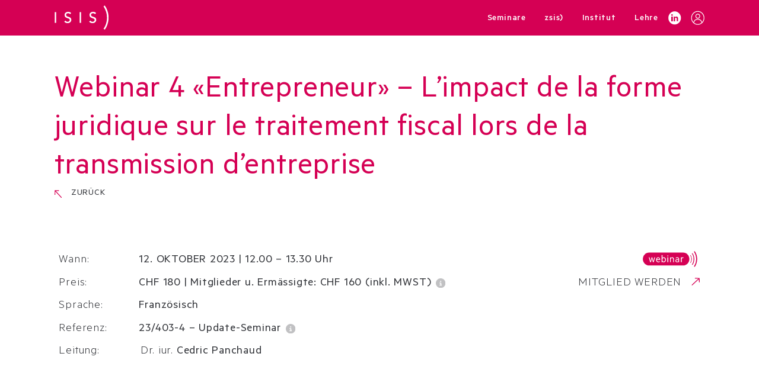

--- FILE ---
content_type: text/html
request_url: https://www.isistax.ch/seminare/23-403-4-impact-de-la-forme-juridique-sur-le-traitement-fiscal-lors-de-la-transmission-d-entreprise
body_size: 15777
content:
<!DOCTYPE html><!-- Last Published: Mon Dec 08 2025 23:59:12 GMT+0000 (Coordinated Universal Time) --><html data-wf-domain="www.isistax.ch" data-wf-page="63330bd8e0cde4751114866c" data-wf-site="631f30c41248a463faa82584" lang="de" data-wf-collection="63330bd8e0cde4d53514866a" data-wf-item-slug="23-403-4-impact-de-la-forme-juridique-sur-le-traitement-fiscal-lors-de-la-transmission-d-entreprise"><head><meta charset="utf-8"/><title>Webinar 4 «Entrepreneur» – L’impact de la forme juridique sur le traitement fiscal lors de la transmission d’entreprise</title><meta content="" name="description"/><meta content="Webinar 4 «Entrepreneur» – L’impact de la forme juridique sur le traitement fiscal lors de la transmission d’entreprise" property="og:title"/><meta content="" property="og:description"/><meta content="https://cdn.prod.website-files.com/632855888f3df5c66eda1c76/64146d70e2d7f15d7cf53ffc_N3gNZ3GExgtjR-kLSoxfa8cSp3phaBKIXJa58W9dEHU.jpeg" property="og:image"/><meta content="Webinar 4 «Entrepreneur» – L’impact de la forme juridique sur le traitement fiscal lors de la transmission d’entreprise" property="twitter:title"/><meta content="" property="twitter:description"/><meta content="https://cdn.prod.website-files.com/632855888f3df5c66eda1c76/64146d70e2d7f15d7cf53ffc_N3gNZ3GExgtjR-kLSoxfa8cSp3phaBKIXJa58W9dEHU.jpeg" property="twitter:image"/><meta property="og:type" content="website"/><meta content="summary_large_image" name="twitter:card"/><meta content="width=device-width, initial-scale=1" name="viewport"/><link href="https://cdn.prod.website-files.com/631f30c41248a463faa82584/css/isistax.shared.1585e2941.min.css" rel="stylesheet" type="text/css"/><script type="text/javascript">!function(o,c){var n=c.documentElement,t=" w-mod-";n.className+=t+"js",("ontouchstart"in o||o.DocumentTouch&&c instanceof DocumentTouch)&&(n.className+=t+"touch")}(window,document);</script><link href="https://cdn.prod.website-files.com/631f30c41248a463faa82584/638dde89f5ce025847fecae1_Favicon_32px-01.png" rel="shortcut icon" type="image/x-icon"/><link href="https://cdn.prod.website-files.com/631f30c41248a463faa82584/638ddf178b80d8840d79fc68_Webclip.svg" rel="apple-touch-icon"/><link href="https://www.isistax.ch/seminare/23-403-4-impact-de-la-forme-juridique-sur-le-traitement-fiscal-lors-de-la-transmission-d-entreprise" rel="canonical"/><script async="" src="https://www.googletagmanager.com/gtag/js?id=G-P3CHY8WW8E"></script><script type="text/javascript">window.dataLayer = window.dataLayer || [];function gtag(){dataLayer.push(arguments);}gtag('js', new Date());gtag('config', 'G-P3CHY8WW8E', {'anonymize_ip': true});</script><link rel="alternate" hreflang="de" href="https://www.isistax.ch">
<link rel="alternate" hreflang="en" href="https://en.isistax.ch">
<link rel="alternate" hreflang="fr" href="https://fr.isistax.ch">

<!-- Google Tag Manager -->
<script>(function(w,d,s,l,i){w[l]=w[l]||[];w[l].push({'gtm.start':
new Date().getTime(),event:'gtm.js'});var f=d.getElementsByTagName(s)[0],
j=d.createElement(s),dl=l!='dataLayer'?'&l='+l:'';j.async=true;j.src=
'https://www.googletagmanager.com/gtm.js?id='+i+dl;f.parentNode.insertBefore(j,f);
})(window,document,'script','dataLayer','GTM-P67GX9L');</script>
<!-- End Google Tag Manager -->
    
<script type="text/javascript" src="https://cdn.weglot.com/weglot.min.js"></script>
<script>
    Weglot.initialize({
        api_key: 'wg_003df7998f5d684fc80cfedf454ed48b3'
    });
</script>


<meta name="viewport" content="width=device-width, initial-scale=1.0, viewport-fit=cover">

<!-- Please keep this css code to improve the font quality-->
<style>
  * {
  -webkit-font-smoothing: antialiased;
  -moz-osx-font-smoothing: grayscale;
}

#weglot-switcher-1 {
	display: none !important;
}
</style>

<script id="jetboost-script" type="text/javascript"> window.JETBOOST_SITE_ID = "cl82r6z2x00bh0nwbhw5jbkbg"; (function(d) { var s = d.createElement("script"); s.src = "https://cdn.jetboost.io/jetboost.js"; s.async = 1; d.getElementsByTagName("head")[0].appendChild(s); })(document); </script><script src="https://ajax.googleapis.com/ajax/libs/jquery/3.3.1/jquery.min.js"></script>

<!-- [Attributes by Finsweet] CMS Slider -->
<script async src="https://cdn.jsdelivr.net/npm/@finsweet/attributes-cmsslider@1/cmsslider.js"></script></head><body><div class="gtm w-embed w-iframe"><!-- Google Tag Manager (noscript) -->
<noscript><iframe src="https://www.googletagmanager.com/ns.html?id=GTM-P67GX9L"
height="0" width="0" style="display:none;visibility:hidden"></iframe></noscript>
<!-- End Google Tag Manager (noscript) --></div><div class="page-wrapper"><div class="global-styles w-embed"><style>

/* Fluid responsive */

  html { font-size: calc(0.625rem + 0.41666666666666663vw); }
  @media screen and (max-width:1920px) { html { font-size: calc(0.625rem + 0.41666666666666674vw); } }
  @media screen and (max-width:1440px) { html { font-size: calc(0.8126951092611863rem + 0.20811654526534862vw); } }
  @media screen and (max-width:479px) { html { font-size: calc(0.6871077405857741rem + 0.6276150627615062vw); } }

/* Get rid of top margin on first element in any rich text element */
.w-richtext > :not(div):first-child, .w-richtext > div:first-child > :first-child {
  margin-top: 0 !important;
}

/* Get rid of bottom margin on last element in any rich text element */
.w-richtext>:last-child, .w-richtext ol li:last-child, .w-richtext ul li:last-child {
	margin-bottom: 0 !important;
}

/* Get rid of top margin on list element if list is preceeded by a praragraph in any rich text element */
p ~ ul {
	margin-top: -0.5rem !important;
}

p ~ ol {
	margin-top: -0.5rem !important;
}

/* 
Make the following elements inherit typography styles from the parent and not have hardcoded values. 
Important: You will not be able to style for example "All Links" in Designer with this CSS applied.
Uncomment this CSS to use it in the project. Leave this message for future hand-off.
*/

a,
.w-input,
.w-select,
.w-tab-link,
.w-nav-link,
.w-dropdown-btn,
.w-dropdown-toggle,
.w-dropdown-link {
  color: inherit;
  text-decoration: inherit;
  font-size: inherit;
}

a {
  -webkit-tap-highlight-color: rgba(0,0,0,0);
  -webkit-tap-highlight-color: transparent; /* For some Androids */
}


/* Prevent all click and hover interaction with an element */
.pointer-events-off {
	pointer-events: none;
}

/* Enables all click and hover interaction with an element */
.pointer-events-on {
  pointer-events: auto;
}

/* Snippet enables you to add class of div-square which creates and maintains a 1:1 dimension of a div.*/
.div-square::after {
  content: "";
  display: block;
  padding-bottom: 100%;
}

/*Hide focus outline for main content element*/
    main:focus-visible {
    outline: -webkit-focus-ring-color auto 0px;
}

/* Make sure containers never lose their center alignment*/
.container-medium, .container-small, .container-large {
  margin-right: auto !important;
  margin-left: auto !important;
}

/*Reset selects, buttons, and links styles*/
.w-input, .w-select, a {
color: inherit;
text-decoration: inherit;
font-size: inherit;
}

/* remove rounded corners on iOS */

input {
  border-radius: 0;
}

input[type="search"] {
  -webkit-appearance: none;
}

/*Apply "..." after 3 lines of text */
.text-style-3lines {
    display: -webkit-box;
    overflow: hidden;
    -webkit-line-clamp: 3;
    -webkit-box-orient: vertical;
}

/* Apply "..." after 2 lines of text */
.text-style-2lines {
    display: -webkit-box;
    overflow: hidden;
    -webkit-line-clamp: 2;
    -webkit-box-orient: vertical;
}
/* Apply "..." at 100% width */
.truncate-width { 
		width: 100%; 
    white-space: nowrap; 
    overflow: hidden; 
    text-overflow: ellipsis; 
}
/* Removes native scrollbar */
.no-scrollbar {
    -ms-overflow-style: none;  // IE 10+
    overflow: -moz-scrollbars-none;  // Firefox
}

.no-scrollbar::-webkit-scrollbar {
    display: none; // Safari and Chrome
}

/* Adds inline flex display */
.display-inlineflex {
  display: inline-flex;
}

/* These classes are never overwritten */
.hide {
  display: none !important;
}

@media screen and (max-width: 991px), 
  @media screen and (max-width: 767px), 
  @media screen and (max-width: 479px){
    .hide, .hide-tablet{
      display: none !important;
    }
  }
  @media screen and (max-width: 767px)
    .hide-mobile-landscape{
      display: none !important;
    }
  }
  @media screen and (max-width: 479px)
    .hide-mobile{
      display: none !important;
    }
  }
 
.margin-0 {
  margin: 0rem !important;
}
  
.padding-0 {
  padding: 0rem !important;
}

.spacing-clean {
padding: 0rem !important;
margin: 0rem !important;
}

.margin-top {
  margin-right: 0rem !important;
  margin-bottom: 0rem !important;
  margin-left: 0rem !important;
}

.padding-top {
  padding-right: 0rem !important;
  padding-bottom: 0rem !important;
  padding-left: 0rem !important;
}
  
.margin-right {
  margin-top: 0rem !important;
  margin-bottom: 0rem !important;
  margin-left: 0rem !important;
}

.padding-right {
  padding-top: 0rem !important;
  padding-bottom: 0rem !important;
  padding-left: 0rem !important;
}

.margin-bottom {
  margin-top: 0rem !important;
  margin-right: 0rem !important;
  margin-left: 0rem !important;
}

.padding-bottom {
  padding-top: 0rem !important;
  padding-right: 0rem !important;
  padding-left: 0rem !important;
}

.margin-left {
  margin-top: 0rem !important;
  margin-right: 0rem !important;
  margin-bottom: 0rem !important;
}
  
.padding-left {
  padding-top: 0rem !important;
  padding-right: 0rem !important;
  padding-bottom: 0rem !important;
}
  
.margin-horizontal {
  margin-top: 0rem !important;
  margin-bottom: 0rem !important;
}

.padding-horizontal {
  padding-top: 0rem !important;
  padding-bottom: 0rem !important;
}

.margin-vertical {
  margin-right: 0rem !important;
  margin-left: 0rem !important;
}
  
.padding-vertical {
  padding-right: 0rem !important;
  padding-left: 0rem !important;
}

.underline {
	text-decoration-color: #fedfe2 !important;
	text-decoration-thickness: 0.175rem !important;
}

.underline:hover {
	text-decoration-color: #313338 !important;
	text-decoration-thickness: 0.175rem !important;
}

.text-rich-text a {
	text-decoration-color: #fedfe2 !important;
	text-decoration-thickness: 0.175rem !important;
}

.text-rich-text a:hover {
	text-decoration-color: #313338 !important;
	text-decoration-thickness: 0.175rem !important;
}

.search-field {
	font-size: 1.6rem !important
}

.jb-search-highlight {
	background: #fedfe2;
	color: inherit;
}

.w-slider-dot {
    background: transparent;
    border-style: solid;
    border-color: rgba(213, 0, 84, 0.7);
    border-width: 1px;
    transition-property: all;
		transition-duration: 300ms;
		transition-timing-function: ease;
}

.w-slider-dot:hover {
    background: transparent;
    border-style: solid;
    border-color: rgba(213, 0, 84, 0.7);
    border-width: 2px;
}
    
.w-slider-dot.w-active {
    background: rgba(213, 0, 84, 0.7);
        border-style: solid;
    border-color: rgba(213, 0, 84, 0.7);
    border-width: 2px;
}

.w-slider-dot:focus {
    background: transparent;
    border-style: solid;
    border-color: rgba(213, 0, 84, 100);
    border-width: 2px;
    box-shadow: none;
    
}
    
.w-slider-dot:focus.w-active {
    background: rgba(213, 0, 84, 100);
    border-style: solid;
    border-color: rgba(213, 0, 84, 100);
    border-width: 2px;
    box-shadow: 0 0 0 0px transparent; 
}

@media screen and (max-width: 767px) {
	.hyphens {
		word-break: break-word; 
		-webkit-hyphens: auto; 
		-moz-hyphens: auto; 
		-ms-hyphens: auto; 
		hyphens: auto;
	}
}

@media screen and (max-width: 479px) {
	.hyphens {
		word-break: break-word; 
		-webkit-hyphens: auto; 
		-moz-hyphens: auto; 
		-ms-hyphens: auto; 
		hyphens: auto;
	}
}

._CookieScriptReportPageCheckboxInput {
  accent-color: #313338;
}

</style></div><main class="main-wrapper"><div data-animation="default" class="navbar1_component background-color-red w-nav" data-easing2="ease-out" data-easing="ease-out" data-collapse="medium" data-w-id="37c54a2f-e552-d9b8-959b-6998080f60c2" role="banner" data-duration="800" data-doc-height="1"><div class="container-large"><div class="padding-vertical padding-xxsmall max-width-full display-flex"><a href="/" class="navbar1_logo-link w-nav-brand"><img src="https://cdn.prod.website-files.com/631f30c41248a463faa82584/6329652c1bb794413a4ea8e3_Logo_ISIS_SOLO_WHITE.svg" loading="lazy" alt="Logo (weiss) – ISIS) – Institut für Schweizerisches und Internationales Steuerrecht" class="navbar1_logo"/></a><link rel="prefetch" href="/"/><nav role="navigation" class="navbar1_menu is-page-height-tablet background-color-red w-nav-menu"><a href="/seminare" class="navbar_link-wrapper w-inline-block"><div class="navbar_link-text">Seminare</div></a><link rel="prefetch" href="/seminare"/><a href="/zsis" class="navbar_link-wrapper w-inline-block"><div class="navbar_link-text">zsis)</div></a><a href="/institut" class="navbar_link-wrapper w-inline-block"><div class="navbar_link-text">Institut</div></a><a href="/lehre" class="navbar_link-wrapper w-inline-block"><div class="navbar_link-text">Lehre</div></a><a title="linkedin" href="https://www.linkedin.com/company/isis-institut-f%C3%BCr-schweizerisches-und-internationales-steuerrecht/?viewAsMember=true" target="_blank" class="navbar_icon-wrapper-inner hide-tablet w-inline-block"><img src="https://cdn.prod.website-files.com/631f30c41248a463faa82584/632088eee41808e8de81aeba_in_weiss.svg" loading="lazy" alt="LinkedIn – ISIS) – Institut für Schweizerisches und Internationales Steuerrecht"/></a><a title="Dashboard" href="https://isis.livingroom.events/dashboard" target="_blank" class="navbar_icon-wrapper hide-tablet w-inline-block"><img src="https://cdn.prod.website-files.com/631f30c41248a463faa82584/693019d7b9c0692be9252427_bec8f2da55654af3a96bc7cc64f42493_isis_login.svg" loading="lazy" id="dashboard" alt=""/></a></nav><div class="div-block-11"><div class="social_wrapper margin-right margin-xsmall"><a title="Dashboard" href="https://isis.livingroom.events/dashboard" target="_blank" class="navbar_icon-wrapper-inner w-inline-block"><img src="https://cdn.prod.website-files.com/631f30c41248a463faa82584/693019d7b9c0692be9252427_bec8f2da55654af3a96bc7cc64f42493_isis_login.svg" loading="lazy" id="dashboard" alt=""/></a><a title="linkedin" href="https://www.linkedin.com/company/isis-institut-f%C3%BCr-schweizerisches-und-internationales-steuerrecht/?viewAsMember=true" target="_blank" class="navbar_icon-wrapper w-inline-block"><img src="https://cdn.prod.website-files.com/631f30c41248a463faa82584/632088eee41808e8de81aeba_in_weiss.svg" loading="lazy" alt="LinkedIn – ISIS) – Institut für Schweizerisches und Internationales Steuerrecht"/></a></div><div class="navbar1_menu-button w-nav-button"><div class="menu-icon1"><div class="menu-icon1_line-top"></div><div class="menu-icon1_line-middle"><div class="menu-icon_line-middle-inner"></div></div><div class="menu-icon1_line-bottom"></div></div></div></div></div></div></div><header class="section_header46"><div class="navbar_blend"></div><div class="padding-global"><div class="container-large"><div class="padding-section-medium"><div class="max-width-full"><div class="margin-bottom"><h1 class="text-color-red hyphens">Webinar 4 «Entrepreneur» – L’impact de la forme juridique sur le traitement fiscal lors de la transmission d’entreprise</h1></div><div class="margin-bottom margin-tiny"><a href="/seminare" class="back-link-wrapper w-inline-block"><img src="https://cdn.prod.website-files.com/631f30c41248a463faa82584/634746f0040e160c53509179_Pfeil_links_oben.svg" loading="lazy" alt="More  – ISIS) – Institut für Schweizerisches und Internationales Steuerrecht" class="back-link--icon"/><div class="more-link-text text-style-allcaps">zurück</div></a><link rel="prefetch" href="/seminare"/></div><div class="padding-top padding-xxlarge"><div class="event_component"><div id="w-node-_335bca1c-f6f8-d727-ad92-6fa3ab2dfa38-1114866c" class="event_meta-wrapper"><div id="w-node-da19861a-ec1a-93cf-b239-fbf0e16bf569-1114866c" class="margin-top margin-xxsmall"><div id="w-node-_642d8b57-7a1c-172d-b2b5-8a9e6dedd8b1-1114866c" class="text-size-small">Wann:</div></div><div id="w-node-c0178501-2359-69dc-1a22-37c5ed7e7441-1114866c" class="margin-top margin-xxsmall"><div id="w-node-cdfa9132-625a-5c48-974b-ef8fbd6ce951-1114866c" class="seminar_meta text-size-small month-wrapper"><div class="meta-text text-weight-normal">12</div><div class="meta-text text-weight-normal text-style-allcaps">. </div><div class="meta-text text-weight-normal text-style-allcaps month first-month">October</div><div class="meta-text text-weight-normal text-style-allcaps w-condition-invisible"> – </div><div class="meta-text text-weight-normal text-style-allcaps w-condition-invisible w-dyn-bind-empty"></div><div class="meta-text text-weight-normal text-style-allcaps w-condition-invisible">. </div><div class="meta-text text-weight-normal text-style-allcaps month w-dyn-bind-empty"></div><div class="meta-text text-weight-normal text-style-allcaps"> </div><div class="meta-text text-weight-normal text-style-allcaps">2023</div><div class="meta-text text-style-allcaps text-weight-normal"> | </div><div class="meta-text text-weight-normal">12.00 – 13.30 Uhr</div><div class="html-embed-3 w-embed"><div class="23-403-4-impact-de-la-forme-juridique-sur-le-traitement-fiscal-lors-de-la-transmission-d-entreprise">
</div></div><div class="html-embed-2 w-embed w-script"><script>
var itemsFound = [];
$('.23-403-4-impact-de-la-forme-juridique-sur-le-traitement-fiscal-lors-de-la-transmission-d-entreprise').closest('.month-wrapper').find('.month').each(function(index) {
	if(itemsFound.indexOf($(this).text()) > -1) {
  	$('.23-403-4-impact-de-la-forme-juridique-sur-le-traitement-fiscal-lors-de-la-transmission-d-entreprise').closest('.month-wrapper').find('.first-month').remove()
  } else {
	  itemsFound.push($(this).text());
  }
});
</script></div></div></div><div class="event_background"><div class="event_background-color background-color-lightred"></div><div class="event_background-color background-color-lightblue w-condition-invisible"></div></div><div id="w-node-ab6cd557-3f46-c1a4-0c15-04001099d0db-1114866c" class="event_format-wrapper hide-tablet"><div class="event_format"><img src="https://cdn.prod.website-files.com/631f30c41248a463faa82584/63285ce989964e26de4827eb_webinar.svg" loading="lazy" alt="Webinar – ISIS) – Institut für Schweizerisches und Internationales Steuerrecht" class="event_icon"/></div><div class="event_format w-condition-invisible"><img src="https://cdn.prod.website-files.com/631f30c41248a463faa82584/63285ce9caab91632e560538_Nadel_vor_Ort.svg" loading="lazy" alt="Pin Location – ISIS) – Institut für Schweizerisches und Internationales Steuerrecht" class="event_icon"/></div><div class="event_format w-condition-invisible"><img src="https://cdn.prod.website-files.com/631f30c41248a463faa82584/63285ce98c11f0a586ba2aa2_online.svg" loading="lazy" alt="Online – ISIS) – Institut für Schweizerisches und Internationales Steuerrecht" class="event_icon"/></div><div class="event_format w-condition-invisible"><img src="https://cdn.prod.website-files.com/631f30c41248a463faa82584/63285ce9caab91632e560538_Nadel_vor_Ort.svg" loading="lazy" alt="Pin Location – ISIS) – Institut für Schweizerisches und Internationales Steuerrecht" class="event_icon"/></div><div class="event_format w-condition-invisible"><img src="https://cdn.prod.website-files.com/631f30c41248a463faa82584/63285ce98c11f0a586ba2aa2_online.svg" loading="lazy" alt="Online – ISIS) – Institut für Schweizerisches und Internationales Steuerrecht" class="event_icon"/></div></div></div><div id="w-node-_3bc8540a-8b8b-44e0-9100-754954489112-1114866c" class="event_meta-wrapper w-condition-invisible"><div id="w-node-_3bc8540a-8b8b-44e0-9100-754954489113-1114866c" class="margin-top margin-xxsmall"><div id="w-node-_3bc8540a-8b8b-44e0-9100-754954489114-1114866c" class="text-size-small">Ort:</div></div><div id="w-node-_3bc8540a-8b8b-44e0-9100-754954489116-1114866c" class="margin-top margin-xxsmall"><div id="w-node-_3bc8540a-8b8b-44e0-9100-754954489117-1114866c" class="seminar_meta text-size-small"><div class="text-size-small text-weight-normal display-inlineflex w-dyn-bind-empty"></div><div class="text-size-small text-weight-normal display-inlineflex w-condition-invisible">*</div><div class="text-size-small text-weight-normal display-inline w-condition-invisible"> + <span class="text-style-italic">online!</span></div></div></div><div id="w-node-d9cc61bc-8dfe-c787-4fe0-86495ed5ebc8-1114866c" class="margin-top margin-xxsmall w-condition-invisible"><a href="#" class="member-link-wrapper w-inline-block"><div class="member-link-text text-style-allcaps text-size-small">Zimmer buchen</div><img src="https://cdn.prod.website-files.com/631f30c41248a463faa82584/63285ce8f1b6f244606e4342_Pfeil_rechts_oben.svg" loading="lazy" alt="Arrow more – ISIS) – Institut für Schweizerisches und Internationales Steuerrecht" class="member-link--icon"/></a></div><div class="event_background"><div class="event_background-color background-color-lightred"></div><div class="event_background-color background-color-lightblue w-condition-invisible"></div></div></div><div id="w-node-c1bbb5ee-503e-693b-48cc-b04808d36c70-1114866c" class="event_meta-wrapper"><div id="w-node-c1bbb5ee-503e-693b-48cc-b04808d36c71-1114866c" class="margin-top margin-xxsmall"><div id="w-node-c1bbb5ee-503e-693b-48cc-b04808d36c72-1114866c" class="text-size-small">Preis:</div></div><div id="w-node-c1bbb5ee-503e-693b-48cc-b04808d36c74-1114866c" class="margin-top margin-xxsmall"><div id="w-node-c1bbb5ee-503e-693b-48cc-b04808d36c75-1114866c" class="seminar_meta text-size-small"><div class="meta-text text-weight-normal number">180</div><div class="meta-text text-weight-normal"> | </div><div class="meta-text text-weight-normal text-style-allcaps"> </div><div class="meta-text text-weight-normal">Mitglieder u. Ermässigte: </div><div class="meta-text text-weight-normal">CHF </div><div class="meta-text text-weight-normal">160</div><div class="meta-text text-weight-normal"> (inkl. MWST)</div><a href="#hinweise" title="info" class="info w-inline-block"><img src="https://cdn.prod.website-files.com/631f30c41248a463faa82584/6350039a50a14ec4fc67c5a0_info-solid.svg" loading="lazy" alt="Info – ISIS) – Institut für Schweizerisches und Internationales Steuerrecht" class="info_icon"/><div class="seo_link-text">Weitere Informationen zu den Preisen</div></a></div></div><div id="w-node-_6a5a077f-ca03-5972-b029-5877a815a57c-1114866c" class="margin-top margin-xxsmall"><a href="/institut/mitgliedschaft" class="member-link-wrapper w-inline-block"><div class="member-link-text text-style-allcaps text-size-small">mitglied werden</div><img src="https://cdn.prod.website-files.com/631f30c41248a463faa82584/63285ce8f1b6f244606e4342_Pfeil_rechts_oben.svg" loading="lazy" alt="Arrow more – ISIS) – Institut für Schweizerisches und Internationales Steuerrecht" class="member-link--icon"/></a></div><div class="event_background"><div class="event_background-color background-color-lightred"></div><div class="event_background-color background-color-lightblue w-condition-invisible"></div></div></div><div id="w-node-a7de53cb-8f14-e3ab-f9f2-01a15feb7afa-1114866c" class="event_meta-wrapper"><div id="w-node-a7de53cb-8f14-e3ab-f9f2-01a15feb7afb-1114866c" class="margin-top margin-xxsmall"><div id="w-node-a7de53cb-8f14-e3ab-f9f2-01a15feb7afc-1114866c" class="text-size-small">Sprache:</div></div><div id="w-node-a7de53cb-8f14-e3ab-f9f2-01a15feb7afe-1114866c" class="margin-top margin-xxsmall"><div id="w-node-a7de53cb-8f14-e3ab-f9f2-01a15feb7aff-1114866c" class="seminar_meta text-size-small"><div class="text-size-small text-weight-normal">Französisch</div></div></div><div class="event_background"><div class="event_background-color background-color-lightred"></div><div class="event_background-color background-color-lightblue w-condition-invisible"></div></div></div><div id="w-node-_58dd5d9c-f8ee-65a2-938c-68b7073bfa09-1114866c" class="event_meta-wrapper"><div id="w-node-_58dd5d9c-f8ee-65a2-938c-68b7073bfa0a-1114866c" class="margin-top margin-xxsmall"><div id="w-node-_58dd5d9c-f8ee-65a2-938c-68b7073bfa0b-1114866c" class="text-size-small">Referenz:</div></div><div id="w-node-_58dd5d9c-f8ee-65a2-938c-68b7073bfa0d-1114866c" class="margin-top margin-xxsmall"><div href="#seminarart" class="seminar_meta text-size-small"><div class="meta-text text-weight-normal">23/403-4</div><div class="meta-text text-weight-normal"> – </div><div class="meta-text text-weight-normal">Update-Seminar</div><a href="#seminarart" title="info" class="info w-inline-block"><img src="https://cdn.prod.website-files.com/631f30c41248a463faa82584/6350039a50a14ec4fc67c5a0_info-solid.svg" loading="lazy" alt="Info – ISIS) – Institut für Schweizerisches und Internationales Steuerrecht" class="info_icon"/><div class="seo_link-text">Weitere Informationen zum Seminarformat</div></a></div></div><div class="event_background"><div class="event_background-color background-color-lightred"></div><div class="event_background-color background-color-lightblue w-condition-invisible"></div></div></div><div id="w-node-a884f022-ee5a-db97-194f-518d990c584f-1114866c" class="event_meta-wrapper"><div id="w-node-a884f022-ee5a-db97-194f-518d990c5850-1114866c" class="margin-top margin-xxsmall"><div id="w-node-a884f022-ee5a-db97-194f-518d990c5851-1114866c" class="text-size-small">Leitung:</div></div><div id="w-node-a884f022-ee5a-db97-194f-518d990c5853-1114866c" class="margin-top margin-xxsmall"><div id="w-node-a884f022-ee5a-db97-194f-518d990c5854-1114866c" class="seminar_meta text-size-small"><div class="w-dyn-list"><div role="list" class="w-dyn-items"><div role="listitem" class="w-dyn-item"><div class="seminar_meta text-size-small"><div class="meta-text">Dr. iur.</div><div class="meta-text text-weight-normal text-style-allcaps"> </div><div class="meta-text text-weight-normal no-translation">Cedric Panchaud</div></div></div></div></div></div></div><div class="event_background"><div class="event_background-color background-color-lightred"></div><div class="event_background-color background-color-lightblue w-condition-invisible"></div></div></div><div id="w-node-_6e965b11-6adf-de63-9685-3ee31e6407a4-1114866c" class="margin-top margin-xsmall"><div class="action-wrapper"><div id="w-node-f8ec53d8-a8b4-c1fd-387d-3284b8cc16d1-1114866c" class="note-wrapper"><a href="#hinweise" class="note-link w-inline-block w-condition-invisible"><div class="text-size-tiny display-inline">* </div><div class="text-size-tiny display-inline w-dyn-bind-empty"></div></a></div><div id="w-node-_0fa134ac-a350-4103-527f-1ec82e51b2b2-1114866c" class="button-wrapper-right max-width-full"><div class="margin-left margin-small w-condition-invisible"><a id="register" button="anmeldung" href="https://isis.livingroom.events/event/l-impact-de-la-forme-juridique-sur-le-traitement-fiscal-lors-de-la-transmission-d-entreprise" target="_blank" class="button is-secondary is-small text-size-regular w-button">anmelden</a></div><div class="margin-left margin-small w-condition-invisible"><div class="w-embed"><a href="mailto:?subject=Dieses Seminar des ISIS) könnte Ihnen gefallen!&amp;body=Weitere Informationen zum Webinare «Webinar 4 «Entrepreneur» – L’impact de la forme juridique sur le traitement fiscal lors de la transmission d’entreprise» in  finden Sie hier: https://isistax.headstarterz.dev/seminar/23-403-4-impact-de-la-forme-juridique-sur-le-traitement-fiscal-lors-de-la-transmission-d-entreprise" class="button is-secondary is-small text-size-regular w-button" title="Seminar 23/403-4 per E-Mail teilen">tell a friend!</a></div></div><div class="margin-left margin-small w-condition-invisible"><a href="#" class="button is-secondary is-small text-size-regular w-button">Seminar verpasst? Ordner kaufen</a></div></div></div></div></div></div></div></div></div></div></header><section class="section_main"><div class="padding-global"><div class="container-large"><div class="padding-section-large-2"><div class="w-layout-grid main_component"><div class="content_heading"><div class="margin-bottom margin-0"><h2 class="heading-style-h2">Inhalt<br/></h2></div></div><div class="main_content"><div class="main_accordion animated"><div class="horizontal-divider-wrapper"><div class="horizontal-divider background-color-red"></div></div><div class="text-rich-text text-size-regular w-richtext"><p>Die Wahl der Rechtsform hat einen grossen Einfluss auf eine allfällige Einkommenssteuerbelastung bei einer Unternehmungsübertragung.</p><p>Dieses Webinar erläutert ihre steuerliche Behandlung, die Ausnahmen (Erleichterungen auf Ebene der selbstständigen Erwerbstätigkeit, Umqualifizierung eines Kapitalgewinns durch die Steuerbehörden) sowie die Schranken, welche sich aus der Rechtsform zum Zeitpunkt der Veräusserung ergeben.</p></div></div></div></div></div></div></div></section><section class="section_main"><div class="padding-global"><div class="container-large"><div class="padding-section-large-2"><div class="w-layout-grid main_component"><div class="content_heading"><div class="margin-bottom margin-0"><h2 class="heading-style-h2">Themen<span class="text-span-2">-</span>schwerpunkte<br/></h2></div></div><div class="main_content"><div class="main_accordion animated"><div class="horizontal-divider-wrapper"><div class="horizontal-divider background-color-red"></div></div><div class="text-rich-text text-size-regular w-richtext"><ul><li>Einkommensteuer bei &Uuml;bertragung von Unternehmen</li><li>Ausnahmen bei selbstst&auml;ndigen Erwerbst&auml;tigkeit</li></ul></div></div></div></div></div></div></div></section><section class="section_main section_main-program-list"><div class="padding-global"><div class="container-large"><div class="padding-section-large-2"><div class="margin-bottom margin-tiny"><div class="programm-divider"><h2 class="heading-style-h2 text-size-small">– Programm –</h2><div class="event_background"><div class="event_background-color background-color-lightred"></div><div class="event_background-color background-color-lightblue w-condition-invisible"></div></div></div></div><div class="margin-bottom margin-xlarge"><div class="collection-list-wrapper w-dyn-list"><div role="list" class="collection-list program-list w-dyn-items"><div role="listitem" class="collection-item program-item w-dyn-item"><div class="padding-top padding-large"><div class="max-width-xlarge"><div class="margin-bottom margin-tiny"><h3 class="heading-style-h3 text-size-large text-weight-normal display-inline">L’impact de la forme juridique sur le traitement fiscal lors de la transmission d’entreprise</h3><div class="div-block-6"><p class="text-size-large display-inline"> – </p><p class="text-size-large display-inline text-style-allcaps w-dyn-bind-empty"></p></div></div><div class="margin-bottom margin-xsmall w-condition-invisible"><a href="https://www.zsis.ch/unterlagen/die-auswirkungen-der-rechtsform-auf-die-steuerliche-behandlung-bei-der-ubertragung-eines-unternehmens" target="_blank" class="member-link-wrapper w-inline-block"><div class="member-link-text text-style-allcaps text-size-small text-weight-normal">Unterlagen kaufen</div><img src="https://cdn.prod.website-files.com/631f30c41248a463faa82584/63285ce8f1b6f244606e4342_Pfeil_rechts_oben.svg" loading="lazy" alt="Arrow more – ISIS) – Institut für Schweizerisches und Internationales Steuerrecht" class="member-link--icon"/></a></div><div class="margin-bottom margin-large"><div class="text-size-small w-dyn-bind-empty"></div></div><div class="margin-bottom margin-small"><div class="person_collection-list-wrapper w-dyn-list"><div fs-cmsnest-collection="personen" role="list" class="person_collection-list w-dyn-items"><div role="listitem" class="person_collection-item w-dyn-item"><div class="person_element"><div class="margin-bottom margin-xsmall"><img src="https://cdn.prod.website-files.com/632855888f3df5c66eda1c76/6411a780053f7c345c8baa87_TJAk7w6PQG66wFW7KiDu.jpeg" loading="lazy" alt="Julien Latour" class="image-8"/><img sizes="(max-width: 500px) 100vw, 500px" loading="lazy" alt="Julien Latour" src="https://cdn.prod.website-files.com/631f30c41248a463faa82584/634ff3c13ba15f025c6133a6_placeholder_lightblue.png" srcset="https://cdn.prod.website-files.com/631f30c41248a463faa82584/634ff3c13ba15f025c6133a6_placeholder_lightblue-p-500.png 500w, https://cdn.prod.website-files.com/631f30c41248a463faa82584/634ff3c13ba15f025c6133a6_placeholder_lightblue.png 500w" class="image-8 placeholder-lightblue w-condition-invisible"/></div><div class="margin-bottom"><div data-hover="false" data-delay="300" data-w-id="71e61372-cfd9-61e4-a8c1-110d8518e4dd" class="dropdown w-dropdown"><div class="dropdown-toggle w-dropdown-toggle"><div class="person_meta"><div class="display-inline text-size-small w-dyn-bind-empty"></div><div class="display-inline text-size-small"> </div><div class="display-inline text-size-small text-weight-normal no-translation">Julien Latour</div></div><img src="https://cdn.prod.website-files.com/631f30c41248a463faa82584/634ff5f2cf1ebc55f780f2c8_plus.svg" loading="lazy" alt="Plus – ISIS) – Institut für Schweizerisches und Internationales Steuerrecht" class="dropdown_icon"/></div><nav style="-webkit-transform:translate3d(null, 1rem, 0) scale3d(1, 1, 1) rotateX(0) rotateY(0) rotateZ(0) skew(0, 0);-moz-transform:translate3d(null, 1rem, 0) scale3d(1, 1, 1) rotateX(0) rotateY(0) rotateZ(0) skew(0, 0);-ms-transform:translate3d(null, 1rem, 0) scale3d(1, 1, 1) rotateX(0) rotateY(0) rotateZ(0) skew(0, 0);transform:translate3d(null, 1rem, 0) scale3d(1, 1, 1) rotateX(0) rotateY(0) rotateZ(0) skew(0, 0)" class="dropdown-list w-dropdown-list"><div class="display-inline text-size-small">Rechtsanwalt</div><div class="display-inline text-size-small">, </div><div class="display-inline text-size-small">Conseiller fiscal à la Direction des affaires fiscales</div><div class="display-inline text-size-small">, </div><div class="display-inline text-size-small">Kantonale Steuerverwaltung Genf</div><div class="display-inline text-size-small w-condition-invisible">, </div><div class="display-inline text-size-small w-dyn-bind-empty"></div></nav></div></div></div></div><div role="listitem" class="person_collection-item w-dyn-item"><div class="person_element"><div class="margin-bottom margin-xsmall"><img src="https://cdn.prod.website-files.com/632855888f3df5c66eda1c76/64118ad6b99bf051f2dc59dd_9OZqz4Mh2-SlOjUHnw5g94PufO168h7XF6nVhn6-rBw.jpeg" loading="lazy" alt="Alexandre Conus" class="image-8"/><img sizes="(max-width: 500px) 100vw, 500px" loading="lazy" alt="Alexandre Conus" src="https://cdn.prod.website-files.com/631f30c41248a463faa82584/634ff3c13ba15f025c6133a6_placeholder_lightblue.png" srcset="https://cdn.prod.website-files.com/631f30c41248a463faa82584/634ff3c13ba15f025c6133a6_placeholder_lightblue-p-500.png 500w, https://cdn.prod.website-files.com/631f30c41248a463faa82584/634ff3c13ba15f025c6133a6_placeholder_lightblue.png 500w" class="image-8 placeholder-lightblue w-condition-invisible"/></div><div class="margin-bottom"><div data-hover="false" data-delay="300" data-w-id="71e61372-cfd9-61e4-a8c1-110d8518e4dd" class="dropdown w-dropdown"><div class="dropdown-toggle w-dropdown-toggle"><div class="person_meta"><div class="display-inline text-size-small w-dyn-bind-empty"></div><div class="display-inline text-size-small"> </div><div class="display-inline text-size-small text-weight-normal no-translation">Alexandre Conus</div></div><img src="https://cdn.prod.website-files.com/631f30c41248a463faa82584/634ff5f2cf1ebc55f780f2c8_plus.svg" loading="lazy" alt="Plus – ISIS) – Institut für Schweizerisches und Internationales Steuerrecht" class="dropdown_icon"/></div><nav style="-webkit-transform:translate3d(null, 1rem, 0) scale3d(1, 1, 1) rotateX(0) rotateY(0) rotateZ(0) skew(0, 0);-moz-transform:translate3d(null, 1rem, 0) scale3d(1, 1, 1) rotateX(0) rotateY(0) rotateZ(0) skew(0, 0);-ms-transform:translate3d(null, 1rem, 0) scale3d(1, 1, 1) rotateX(0) rotateY(0) rotateZ(0) skew(0, 0);transform:translate3d(null, 1rem, 0) scale3d(1, 1, 1) rotateX(0) rotateY(0) rotateZ(0) skew(0, 0)" class="dropdown-list w-dropdown-list"><div class="display-inline text-size-small">eidg. dipl. Steuerexperte, Steuerexperte CSI</div><div class="display-inline text-size-small">, </div><div class="display-inline text-size-small">Tax Advisor</div><div class="display-inline text-size-small">, </div><div class="display-inline text-size-small">CMS von Erlach Partners SA, Genève</div><div class="display-inline text-size-small w-condition-invisible">, </div><div class="display-inline text-size-small w-dyn-bind-empty"></div></nav></div></div></div></div></div></div></div></div></div></div></div></div></div><div class="margin-bottom margin-0"><div class="programm-divider"><h2 class="heading-style-h2 text-size-small">– Programm Ende –</h2><div class="event_background"><div class="event_background-color background-color-lightred"></div><div class="event_background-color background-color-lightblue w-condition-invisible"></div></div></div></div></div></div></div></section><section id="hinweise" class="section_main"><div class="padding-global"><div class="container-large"><div class="padding-section-large-2"><div class="w-layout-grid main_component"><div class="content_heading"><div class="margin-bottom margin-0"><h2 class="heading-style-h2">Nützliche Hinweise<br/></h2></div></div><div class="main_content"><div class="main_accordion animated"><div class="horizontal-divider-wrapper"><div class="horizontal-divider background-color-red"></div></div><div><div class="w-dyn-list"><div role="list" class="w-dyn-items"><div role="listitem" class="hinweise_collection-item margin-bottom margin-xsmall w-dyn-item"><div class="text-size-regular text-weight-normal">Ermässigungen</div><div class="text-rich-text text-size-regular w-richtext"><p>Mitglieder des ISIS, Mitarbeitende von Gerichten und Verwaltungen sowie Personen unter 35 Jahren oder in einer Ausbildung erhalten eine Erm&auml;ssigung auf den regul&auml;ren Seminarpreis (f&uuml;r Einzelheiten vgl.&nbsp;<a href="https://www.isistax.ch/allgemeine-geschaftsbedingungen">Ziff. 6 der AGB</a>).</p></div></div><div role="listitem" class="hinweise_collection-item margin-bottom margin-xsmall w-dyn-item"><div class="text-size-regular text-weight-normal">Fachliche Weiterbildung</div><div class="text-rich-text text-size-regular w-richtext"><p>Die Teilnahme an diesem Webinar wird mit 2 Lektionen fachlicher Weiterbildung best&auml;tigt. Bei einer Teilnahme an der gesamten Webinarreihe werden pro Webinar 2 Lektionen best&auml;tigt.</p></div></div></div></div></div></div></div></div></div></div></div></section><section class="section_main"><div class="padding-global"><div class="container-large"><div class="padding-section-large-2"><div class="w-layout-grid main_component"><div class="content_heading"><div class="margin-bottom margin-0"><h2 class="heading-style-h2">Warum ISIS Seminare?<br/></h2></div></div><div class="main_content"><div class="main_accordion animated"><div class="horizontal-divider-wrapper"><div class="horizontal-divider background-color-red"></div></div><div class="text-rich-text text-size-regular w-richtext"><ul role="list"><li>Top Referierende</li><li>Exklusive Veranstaltungsorte</li><li>Persönliches Networking</li><li>Hochwertige Unterlagen</li><li>Ausführliche Lösungshinweise</li></ul></div></div></div></div></div></div></div></section><section class="section_main"><div class="padding-global"><div class="container-large"><div class="padding-section-large"><div class="section_title-wrapper-red padding-vertical padding-medium"><div class="text-letter-spacing"><div class="text-adjust-height"><div class="text-size-medium text-weight-semibold text-style-allcaps text-color-red">Weiterbildung im Steuerrecht</div></div></div></div></div></div></div></section><section class="section_testimonial7 display-hidden w-condition-invisible"><div class="padding-global"><div class="container-large"><div class="padding-section-large"><div class="padding-bottom padding-xlarge"><div data-delay="4000" data-animation="cross" class="slider-3 w-slider" data-autoplay="true" data-easing="ease" data-hide-arrows="false" data-disable-swipe="false" data-autoplay-limit="0" data-nav-spacing="3" data-duration="500" data-infinite="true"><div class="mask-3 w-slider-mask"><div class="dyn-slide-1 w-slide"><div class="w-dyn-list"><div class="w-dyn-empty"><div>No items found.</div></div></div></div><div class="dyn-slide-2 w-slide"><div class="w-dyn-list"><div class="w-dyn-empty"><div>No items found.</div></div></div></div><div class="dyn-slide-3 w-slide"><div class="w-dyn-list"><div class="w-dyn-empty"><div>No items found.</div></div></div></div><div class="dyn-slide-4 w-slide"><div class="w-dyn-list"><div class="w-dyn-empty"><div>No items found.</div></div></div></div><div class="dyn-slide-5 w-slide"><div class="w-dyn-list"><div class="w-dyn-empty"><div>No items found.</div></div></div></div><div class="dyn-slide-6 w-slide"><div class="w-dyn-list"><div class="w-dyn-empty"><div>No items found.</div></div></div></div><div class="dyn-slide-7 w-slide"><div class="w-dyn-list"><div class="w-dyn-empty"><div>No items found.</div></div></div></div><div class="dyn-slide-8 w-slide"><div class="w-dyn-list"><div class="w-dyn-empty"><div>No items found.</div></div></div></div><div class="dyn-slide-9 w-slide"><div class="w-dyn-list"><div class="w-dyn-empty"><div>No items found.</div></div></div></div><div class="dyn-slide-10 w-slide"><div class="w-dyn-list"><div class="w-dyn-empty"><div>No items found.</div></div></div></div></div><div class="left-arrow-4 w-slider-arrow-left"><div class="w-icon-slider-left"></div></div><div class="right-arrow-4 w-slider-arrow-right"><div class="w-icon-slider-right"></div></div><div class="slide-nav-4 w-slider-nav w-round"></div></div></div></div></div></div></section><section id="seminarart" class="section_main"><div class="padding-global"><div class="container-large"><div class="padding-section-large-2"><div class="padding-bottom padding-0 w-condition-invisible"><div class="padding-bottom padding-xxlarge"><div class="w-layout-grid header_component"><div class="content_heading"><div class="margin-bottom margin-0"><h2 class="heading-style-h2">Kompaktseminare<br/></h2></div></div><div class="main_content"><div class="main_accordion animated"><div class="horizontal-divider-wrapper"><div class="horizontal-divider background-color-red"></div></div><div class="text-rich-text text-size-small w-richtext"><p><strong>Sie wollen sich eine solide Basis schaffen: Kompaktseminare</strong></p><p><strong>‍</strong>In den Kompaktseminaren holen Sie sich das Basiswissen zum schweizerischen und internationalen Steuerrecht in einzelnen themenbezogenen Modulen. Diese Grundlagen werden ergänzt durch die neuesten Entwicklungen im Steuerrecht.</p><p>Die Kompaktseminare sind in der Regel eintägige Veranstaltungen an zentraler Lage, sie können aber auch als Online-Veranstaltung mittels Streaming besucht werden.</p><p>Zur Vorbereitung und für das Nachschlagen im Nachgang zum Seminar erhalten Sie Unterlagen mit Fallbeispielen und ausführlichen Lösungshinweisen. Im Seminar werden schwergewichtig die Fallbeispiele besprochen.</p></div></div></div></div></div></div><div class="padding-bottom padding-0 w-condition-invisible"><div class="padding-bottom padding-xxlarge"><div class="w-layout-grid header_component"><div class="content_heading"><div class="margin-bottom margin-0"><h2 class="heading-style-h2">Integrationsseminare<br/></h2></div></div><div class="main_content"><div class="main_accordion animated"><div class="horizontal-divider-wrapper"><div class="horizontal-divider background-color-red"></div></div><div class="text-rich-text text-size-small w-richtext"><p><strong>Sie wollen über den Tellerrand hinausschauen: Integrationsseminare</strong></p><p>In den Integrationsseminaren erhalten Sie einerseits Grundlagen aus steuerübergreifenden Wissensgebieten, zum Beispiel juristisches und betriebswirtschaftliches Basiswissen. Andererseits können Sie sich hier anhand von praktischen Fallbeispielen vertieft mit den in diesem Zusammenhang anfallenden Steuerfragen auseinandersetzen.</p><p>Die Integrationsseminare sind in der Regel eintägige Veranstaltungen mit einführenden Referaten sowie Präsentationen zu den jeweiligen steuerübergreifenden Themen. Die steuerspezifischen Fragestellungen werden mittels Besprechung von Fallstudien abgehandelt.</p></div></div></div></div></div></div><div class="padding-bottom padding-0 w-condition-invisible"><div class="padding-bottom padding-xxlarge"><div class="w-layout-grid header_component"><div class="content_heading"><div class="margin-bottom margin-0"><h2 class="heading-style-h2">Vertiefungsseminare<br/></h2></div></div><div class="main_content"><div class="main_accordion animated"><div class="horizontal-divider-wrapper"><div class="horizontal-divider background-color-red"></div></div><div class="text-rich-text text-size-small w-richtext"><p><strong>Sie wollen dem Steuerrecht auf den Grund gehen: Vertiefungsseminare</strong></p><p>In den Vertiefungsseminaren findet eine intensive Auseinandersetzung mit komplexen Steuerfragen statt. Die Vertiefungsseminare sind vorwiegend oder ausschliesslich als Workshops angelegt. Nach einer kurzen Einführung in die Thematik werden Beispiele aus der Praxis vorgestellt mit dem Ziel, vertiefte Diskussionen anzuregen.</p><p>Damit genügend Zeit für den Gedankenaustausch<br/>auch ausserhalb der Workshops bleibt, sind die Vertiefungsseminare zum Teil zweitägige Veranstaltungen, bei welchen auch auf das Ambiente besonderer Wert gelegt wird.</p><p>Die Vertiefungsseminare richten sich an erfahrene Steuerfachleute und solche, die es werden wollen.</p></div></div></div></div></div></div><div class="padding-bottom padding-0 w-condition-invisible"><div class="padding-bottom padding-xxlarge"><div class="w-layout-grid header_component"><div class="content_heading"><div class="margin-bottom margin-0"><h2 class="heading-style-h2">Working-Skills-Seminare<br/></h2></div></div><div class="main_content"><div class="main_accordion animated"><div class="horizontal-divider-wrapper"><div class="horizontal-divider background-color-red"></div></div><div class="text-rich-text text-size-small w-richtext"><p><strong>Sie wollen Ihre Sekundärtugenden weiterentwickeln: Working-Skills-Seminare</strong></p><p><strong>‍</strong>Im Rahmen der Working-Skills-seminare können Sie Ihre nicht-steuerspezifischen Kompetenzen trainieren, die für den Erfolg in der Steuerpraxis wichtig sind. Zum Beispiel Arbeitstechniken, Kreativität oder Kommunikationsfähigkeiten.</p><p>Diese Seminare werden nur sporadisch durchgeführt.</p></div></div></div></div></div></div><div class="padding-bottom padding-0 w-condition-invisible"><div class="padding-bottom padding-xxlarge"><div class="w-layout-grid header_component"><div class="content_heading"><div class="margin-bottom margin-0"><h2 class="heading-style-h2">Update-Seminare<br/></h2></div></div><div class="main_content"><div class="main_accordion animated"><div class="horizontal-divider-wrapper"><div class="horizontal-divider background-color-red"></div></div><div class="text-rich-text text-size-small w-richtext"><p><strong>Sie wollen «à jour» sein: Update-Seminare</strong></p><p>In den Update-Seminaren nehmen wir Gesetzes- oder Praxis-Änderungen im Steuerrecht und in angrenzenden Rechtsgebieten zum Anlass, die Auswirkungen auf die Steuerpraxis unter die Lupe zu nehmen. Dabei werden – soweit sinnvoll – auch die Grundlagen dargestellt.</p><p>Update-Seminare sind insbesondere auch die jeweils 90-minütigen Webinar-Veranstaltungen, welche über die Mittagszeit ausschliesslich online durchgeführt werden. Sie befassen sich schwergewichtig mit den laufenden aktuellen Entwicklungen.</p></div></div></div></div></div></div><div class="padding-bottom padding-0 w-condition-invisible"><div class="padding-bottom padding-xxlarge"><div class="w-layout-grid header_component"><div class="content_heading"><div class="margin-bottom margin-0"><h2 class="heading-style-h2">Seminare Romandie<br/></h2></div></div><div class="main_content"><div class="main_accordion animated"><div class="horizontal-divider-wrapper"><div class="horizontal-divider background-color-red"></div></div><div class="text-rich-text text-size-small w-richtext"><p><strong>Das ISIS in der Romandie</strong></p><p>Auch in der Romandie ist das ISIS präsent und bietet Seminarveranstaltungen in französischer Sprache an. Dabei handelt es sich in der Regel um Vertiefungsseminare. Das Thema wird jeweils unter Berücksichtigung der aktuellen Entwicklungen ausgewählt. </p></div></div></div></div></div></div><div class="padding-bottom padding-0 w-condition-invisible"><div class="padding-bottom padding-large"><div class="w-layout-grid header_component"><div class="content_heading"><div class="margin-bottom margin-0"><h2 class="heading-style-h2">Tax Trips<br/></h2></div></div><div class="main_content"><div class="main_accordion animated"><div class="horizontal-divider-wrapper"><div class="horizontal-divider background-color-red"></div></div><div class="text-rich-text text-size-small w-richtext"><p><strong>Sie wollen Ihren Horizont erweitern: Tax Trips</strong></p><p>Die Tax Trips führen Sie ins Ausland und bieten die Möglichkeit, das Nützliche mit dem Angenehmen zu verbinden. Sie reisen in andere Länder und lernen nicht nur deren steuerliche Besonderheiten kennen, sondern auch die kulturellen und kulinarischen Spezialitäten. Die Weiterbildungsveranstaltungen werden in enger Zusammenarbeit mit lokalen Institutionen sowie vor Ort praktizierenden Steuerexpertinnen und -experten durchgeführt.</p><p>Tax Trips finden nur sporadisch statt.</p></div></div></div></div></div></div></div></div></div></section><div class="footer2_component text-color-white"><div class="padding-global"><div class="container-large"><div class="padding-top padding-large"><div class="padding-bottom padding-large"><div class="w-layout-grid footer2_left-wrapper hide-mobile-landscape"><div class="footer2_link-list"><div class="footer_link-wrapper"><img src="https://cdn.prod.website-files.com/631f30c41248a463faa82584/63297c111a824b46694808cf_Pfeil_weiss_ISIS_Footer.svg" loading="lazy" alt="Arrow right – ISIS) – Institut für Schweizerisches und Internationales Steuerrecht" class="footer_link-icon"/><a href="/impressum" class="footer2_link text-weight-normal">Impressum</a></div><div class="footer_link-wrapper"><img src="https://cdn.prod.website-files.com/631f30c41248a463faa82584/63297c111a824b46694808cf_Pfeil_weiss_ISIS_Footer.svg" loading="lazy" alt="Arrow right – ISIS) – Institut für Schweizerisches und Internationales Steuerrecht" class="footer_link-icon"/><a href="/datenschutz" class="footer2_link text-weight-normal">Datenschutzerklärung</a></div><div class="footer_link-wrapper"><img src="https://cdn.prod.website-files.com/631f30c41248a463faa82584/63297c111a824b46694808cf_Pfeil_weiss_ISIS_Footer.svg" loading="lazy" alt="Arrow right – ISIS) – Institut für Schweizerisches und Internationales Steuerrecht" class="footer_link-icon"/><a href="/disclaimer" class="footer2_link text-weight-normal">Disclaimer</a></div><div class="footer_link-wrapper"><img src="https://cdn.prod.website-files.com/631f30c41248a463faa82584/63297c111a824b46694808cf_Pfeil_weiss_ISIS_Footer.svg" loading="lazy" alt="Arrow right – ISIS) – Institut für Schweizerisches und Internationales Steuerrecht" class="footer_link-icon"/><a href="/agb" class="footer2_link text-weight-normal">AGB</a></div><div class="footer_link-wrapper"><img src="https://cdn.prod.website-files.com/631f30c41248a463faa82584/63297c111a824b46694808cf_Pfeil_weiss_ISIS_Footer.svg" loading="lazy" alt="Arrow right – ISIS) – Institut für Schweizerisches und Internationales Steuerrecht" class="footer_link-icon"/><a href="https://www.linkedin.com/company/isis-institut-f%C3%BCr-schweizerisches-und-internationales-steuerrecht/?viewAsMember=true" target="_blank" class="footer2_link text-weight-normal">LinkedIn</a></div><div class="footer_lc-wrapper margin-vertical margin-xsmall"><a href="#Weglot-DE" class="lc_button weglot-link--active display-hidden w-inline-block"><div class="lc_text">D</div></a><a href="#Weglot-de" class="lc_button w-inline-block"><div class="lc_text">DE</div></a><a href="#Weglot-fr" class="lc_button w-inline-block"><div class="lc_text">FR</div></a><a href="#Weglot-en" class="lc_button w-inline-block"><div class="lc_text">EN</div></a></div><a href="#" class="footer2_link text-weight-normal">Newsletter</a><div id="newsletter-registration-footer-desktop" class="footer_form-block w-form"><form id="wf-form-Newsletter-Anmeldung-[Footer-Desktop]" name="wf-form-Newsletter-Anmeldung-[Footer-Desktop]" data-name="Newsletter Anmeldung [Footer Desktop]" method="get" data-wf-page-id="63330bd8e0cde4751114866c" data-wf-element-id="808b0bbe-d18e-cae4-bfef-de5b43bac9a1"><input class="form-input footer w-input" maxlength="256" name="Email" data-name="Email" placeholder="Ihre E-Mail-Adresse" type="email" id="email-footer-desktop" required=""/><div class="margin-top margin-xsmall"><div class="button-wrapper-right"><input type="submit" data-wait="Bitte warten..." class="button is-secondary is-small is-alternate text-weight-normal w-button" value="senden!"/></div></div></form><div class="success-message-newsletter-footer w-form-done"><div class="text-weight-normal text-align-left">Vielen Dank für Ihre Anmeldung!</div></div><div class="error-message-newsletter-footer w-form-fail"><div>Bei der Übermittlung des Formulars ist leider etwas schief gelaufen. Bitte probieren Sie es noch einmal oder schreiben sie uns an <a href="mailto:info@isistax.ch">info@isistax.ch</a>.</div></div></div></div><div class="footer2_link-list"><a href="/" class="footer2_link text-size-regular text-weight-normal">Startseite</a><a href="/seminare" class="footer2_link text-size-regular text-weight-normal">Seminare</a><a href="https://isis.livingroom.events/dashboard" target="_blank" class="footer2_link text-weight-normal">Meine Events</a><a href="/faq" class="footer2_link text-weight-normal">FAQ</a><a href="/archiv" class="footer2_link text-weight-normal">Archiv</a><a href="/zsis" class="footer2_link text-size-regular text-weight-normal">zsis)</a><a href="/institut" class="footer2_link text-size-regular text-weight-normal">Institut</a><a href="/institut/mitgliedschaft" class="footer2_link text-weight-normal">Mitgliedschaft</a><a href="/news" class="footer2_link text-weight-normal">News</a><a href="/lehre" class="footer2_link text-size-regular text-weight-normal">Lehre</a></div><div class="footer2_link-list"><div class="margin-bottom margin-medium"><div class="text-rich-text-condensed text-weight-normal w-richtext"><p>SEMINARORGANISATION</p><p>Seminare ISIS AG</p><p><a href="tel:+41433997500">+41 43 399 75 00</a></p><p><a href="mailto:seminare@isistax.ch">seminare@isistax.ch</a></p></div></div><div class="text-rich-text-condensed text-weight-normal link-footer w-richtext"><p>															GESCHÄFTSSTELLE<br/>ISIS – Institut für Schweizerisches und Internationales Steuerrecht</p><p>Seestrasse 344, 8038 Zürich<br/><a href="tel:+41445331788">+41 44 533 17 88</a><br/><a href="mailto:info@isistax.ch">info@isistax.ch</a>														</p><p>‍</p></div></div></div><div class="w-layout-grid footer2_left-wrapper hide-desktop text-size-custom"><div class="footer2_link-list"><div class="footer_lc-wrapper margin-vertical margin-medium"><a href="#Weglot-DE" class="lc_button weglot-link--active display-hidden w-inline-block"><div class="lc_text">D</div></a><a href="#Weglot-de" class="lc_button w-inline-block"><div class="lc_text">DE</div></a><a href="#Weglot-fr" class="lc_button w-inline-block"><div class="lc_text">FR</div></a><a href="#Weglot-en" class="lc_button w-inline-block"><div class="lc_text">EN</div></a></div><a href="#" class="footer2_link text-weight-normal">Newsletter</a><div id="newsletter-registration-footer-mobile" class="footer_form-block w-form"><form id="wf-form-Newsletter-Anmeldung-[Footer-Mobile]" name="wf-form-Newsletter-Anmeldung-[Footer-Mobile]" data-name="Newsletter Anmeldung [Footer Mobile]" method="get" data-wf-page-id="63330bd8e0cde4751114866c" data-wf-element-id="117cd985-53d7-722c-bd33-48165ecb3cdb"><input class="form-input footer w-input" maxlength="256" name="Email" data-name="Email" placeholder="Ihre E-Mail-Adresse" type="email" id="Email-2" required=""/><div class="margin-top margin-xsmall"><div class="button-wrapper-right"><input type="submit" data-wait="Bitte warten..." class="button is-secondary is-alternate text-weight-normal mobile-special w-button" value="senden!"/></div></div></form><div class="success-message-newsletter-footer w-form-done"><div class="text-weight-normal text-align-left">Vielen Dank für Ihre Anmeldung!</div></div><div class="error-message-newsletter-footer w-form-fail"><div>Bei der Übermittlung des Formulars ist leider etwas schief gelaufen. Bitte probieren Sie es noch einmal oder schreiben sie uns an <a href="mailto:info@isistax.ch">info@isistax.ch</a>.</div></div></div></div><div class="footer2_link-list"><a href="/" class="footer2_link text-size-regular text-weight-normal">Startseite</a><a href="/seminare" class="footer2_link text-size-regular text-weight-normal">Seminare</a><a href="/faq" class="footer2_link text-weight-normal">FAQ</a><a href="/archiv" class="footer2_link text-weight-normal">Archiv</a><a href="/zsis" class="footer2_link text-size-regular text-weight-normal">zsis)</a><a href="/institut" class="footer2_link text-size-regular text-weight-normal">Institut</a><a href="/institut/mitgliedschaft" class="footer2_link text-weight-normal">Mitgliedschaft</a><a href="/news" class="footer2_link text-weight-normal">News</a><a href="/lehre" class="footer2_link text-size-regular text-weight-normal">Lehre</a></div><div class="footer2_link-list"><div class="margin-bottom margin-medium"><div class="text-rich-text-condensed text-weight-normal w-richtext"><p>SEMINARORGANISATION</p><p>Seminare ISIS AG</p><p>+41 43 399 75 00</p><p>seminare@isistax.ch</p></div></div><div class="text-rich-text-condensed text-weight-normal w-richtext"><p>																GESCHÄFTSSTELLE<br/>ISIS – Institut für Schweizerisches und Internationales Steuerrecht</p><p>Seestrasse 344, 8038 Zürich<br/>+41 44 533 17 88<br/>info@isistax.ch														</p><p>‍</p></div></div><div class="footer2_link-list"><div class="footer_link-wrapper padding-vertical padding-tiny"><img src="https://cdn.prod.website-files.com/631f30c41248a463faa82584/63297c111a824b46694808cf_Pfeil_weiss_ISIS_Footer.svg" loading="lazy" alt="Arrow right – ISIS) – Institut für Schweizerisches und Internationales Steuerrecht" class="footer_link-icon"/><a href="/impressum" class="footer2_link text-weight-normal">Impressum</a></div><div class="footer_link-wrapper padding-vertical padding-tiny"><img src="https://cdn.prod.website-files.com/631f30c41248a463faa82584/63297c111a824b46694808cf_Pfeil_weiss_ISIS_Footer.svg" loading="lazy" alt="Arrow right – ISIS) – Institut für Schweizerisches und Internationales Steuerrecht" class="footer_link-icon"/><a href="/datenschutz" class="footer2_link text-weight-normal">Datenschutzerklärung</a></div><div class="footer_link-wrapper padding-vertical padding-tiny"><img src="https://cdn.prod.website-files.com/631f30c41248a463faa82584/63297c111a824b46694808cf_Pfeil_weiss_ISIS_Footer.svg" loading="lazy" alt="Arrow right – ISIS) – Institut für Schweizerisches und Internationales Steuerrecht" class="footer_link-icon"/><a href="/disclaimer" class="footer2_link text-weight-normal">Disclaimer</a></div><div class="footer_link-wrapper padding-vertical padding-tiny"><img src="https://cdn.prod.website-files.com/631f30c41248a463faa82584/63297c111a824b46694808cf_Pfeil_weiss_ISIS_Footer.svg" loading="lazy" alt="Arrow right – ISIS) – Institut für Schweizerisches und Internationales Steuerrecht" class="footer_link-icon"/><a href="/agb" class="footer2_link text-weight-normal">AGB</a></div><div class="footer_link-wrapper padding-vertical padding-tiny"><img src="https://cdn.prod.website-files.com/631f30c41248a463faa82584/63297c111a824b46694808cf_Pfeil_weiss_ISIS_Footer.svg" loading="lazy" alt="Arrow right – ISIS) – Institut für Schweizerisches und Internationales Steuerrecht" class="footer_link-icon"/><a href="https://www.linkedin.com/company/isis-institut-f%C3%BCr-schweizerisches-und-internationales-steuerrecht/?viewAsMember=true" class="footer2_link text-weight-normal">LinkedIn</a></div></div></div></div><div data-w-id="808b0bbe-d18e-cae4-bfef-de5b43bac9d9" class="padding-top padding-0 animated"><div class="footer_logo-wrapper"><img src="https://cdn.prod.website-files.com/631f30c41248a463faa82584/6329652c1bb794413a4ea8e3_Logo_ISIS_SOLO_WHITE.svg" loading="lazy" alt="Logo (weiss) – ISIS) – Institut für Schweizerisches und Internationales Steuerrecht" class="footer_logo"/></div></div></div></div></div><div class="footer_background background-color-red"><div class="footer_bracket-wrapper left hide-mobile-landscape"><img src="https://cdn.prod.website-files.com/631f30c41248a463faa82584/6321c01ed354ea8fbb8d4500_Klammer_LightRED.svg" loading="lazy" alt="Klammer Light – ISIS) – Institut für Schweizerisches und Internationales Steuerrecht" class="bracket-image"/></div></div></div></main></div><script src="https://d3e54v103j8qbb.cloudfront.net/js/jquery-3.5.1.min.dc5e7f18c8.js?site=631f30c41248a463faa82584" type="text/javascript" integrity="sha256-9/aliU8dGd2tb6OSsuzixeV4y/faTqgFtohetphbbj0=" crossorigin="anonymous"></script><script src="https://cdn.prod.website-files.com/631f30c41248a463faa82584/js/isistax.schunk.36b8fb49256177c8.js" type="text/javascript"></script><script src="https://cdn.prod.website-files.com/631f30c41248a463faa82584/js/isistax.schunk.64d4ea4a572072ec.js" type="text/javascript"></script><script src="https://cdn.prod.website-files.com/631f30c41248a463faa82584/js/isistax.schunk.61b534daaaeddbc7.js" type="text/javascript"></script><script src="https://cdn.prod.website-files.com/631f30c41248a463faa82584/js/isistax.schunk.c2a7b271fa83a70d.js" type="text/javascript"></script><script src="https://cdn.prod.website-files.com/631f30c41248a463faa82584/js/isistax.81b39d59.15a306dbb9449317.js" type="text/javascript"></script><script>
  document.addEventListener("DOMContentLoaded", function () {
    let params = new URLSearchParams(window.location.search);
    let trackingData = JSON.parse(localStorage.getItem("trackingData")) || {};

    // Store UTM parameters (if available)
    params.forEach((value, key) => {
      if (key.startsWith("utm_")) {
        trackingData[key] = value;
      }
    });

    // Store the original referrer if passed as a URL parameter
    if (params.has("originalReferrer")) {
      trackingData.originalReferrer = params.get("originalReferrer");
    }

    // Save tracking data in localStorage
    localStorage.setItem("trackingData", JSON.stringify(trackingData));

    // Append UTM parameters and referrer to the event registration button
    document.querySelectorAll('[button="anmeldung"]').forEach((button) => {
      button.addEventListener("click", function (e) {
        let eventURL = this.getAttribute("href");
        if (!eventURL) return;

        let storedParams = JSON.parse(localStorage.getItem("trackingData")) || {};
        let queryParams = new URLSearchParams(storedParams).toString();

        if (queryParams) {
          eventURL += (eventURL.includes("?") ? "&" : "?") + queryParams;
        }

        window.location.href = eventURL;
        e.preventDefault();
      });
    });
  });
</script>

<script>
  document.addEventListener("DOMContentLoaded", function () {
    // Domain-based langauge-mapping
    let lang = "de"; // Default

    const host = window.location.host;

    if (host.startsWith("fr.")) {
      lang = "fr";
    } else if (host.startsWith("en.")) {
      lang = "en";
    }

    // Livingroom script
    const script = document.createElement("script");
    script.src = "https://assets.livingroom.events/embed/v1.js";
    script.async = true;
    script.setAttribute("livingroom-default-language", lang);

    document.body.appendChild(script);
  });
</script><script>
// replaced date to German version
$(".month").each(function() {
    $(this).html($(this).html().replace('January', 'Januar').replace('February', 'Februar').replace('March', 'März').replace('April', 'April').replace('May', 'Mai').replace('June', 'Juni').replace('July', 'Juli').replace('August', 'August').replace('September', 'September').replace('October', 'Oktober').replace('November', 'November').replace('December', 'Dezember'));
});

// Hide static content if there is nothing inside the dynamic feed list
if($('.program-item').children(':visible').length == 0){	
  // hide publications section
  $('.section_main-program-list').hide();
}
</script>

<script>
// Responsive Webflow Slide
// By Tom Qwen 2022

const w_slides = document.querySelectorAll(".w-slide");
	
for(var i = 0; i < w_slides.length; i++) {
	
   const observer = new MutationObserver(function(mutation) {
					 	    	
	   var w_slides = document.querySelectorAll('.w-slide')
	   
	   for(var i = 0; i < w_slides.length; i++) {
		  
		   if (!w_slides[i].hasAttribute('aria-hidden')) {
			   
			var slideSize = w_slides[i].clientHeight;
						
			w_slides[i].closest('.w-slider').style.height = slideSize + 'px';
		       
		  }
		   
	   }

   });

   observer.observe(w_slides[i], { attributes:true});
	
}
	
</script>

<!-- F’in sweet Webflow Hacks -->
<script>
// if there is nothing inside .hack30-cms-list
if(!$('.slide-1-list').length){	
  // hide .hack30-static-title
  $('.dyn-slide-1').hide();
}
// if there is nothing inside .hack30-cms-list
if(!$('.slide-2-list').length){	
  // hide .hack30-static-title
  $('.dyn-slide-2').addClass('w-condition-invisible');
}
// if there is nothing inside .hack30-cms-list
if(!$('.slide-3-list').length){	
  // hide .hack30-static-title
  $('.dyn-slide-3').addClass('w-condition-invisible');
}
// if there is nothing inside .hack30-cms-list
if(!$('.slide-4-list').length){	
  // hide .hack30-static-title
  $('.dyn-slide-4').addClass('w-condition-invisible');
}
// if there is nothing inside .hack30-cms-list
if(!$('.slide-5-list').length){	
  // hide .hack30-static-title
  $('.dyn-slide-5').addClass('w-condition-invisible');
}
// if there is nothing inside .hack30-cms-list
if(!$('.slide-6-list').length){	
  // hide .hack30-static-title
  $('.dyn-slide-6').addClass('w-condition-invisible');
}
// if there is nothing inside .hack30-cms-list
if(!$('.slide-7-list').length){	
  // hide .hack30-static-title
  $('.dyn-slide-7').addClass('w-condition-invisible');
}
// if there is nothing inside .hack30-cms-list
if(!$('.slide-8-list').length){	
  // hide .hack30-static-title
  $('.dyn-slide-8').addClass('w-condition-invisible');
}
// if there is nothing inside .hack30-cms-list
if(!$('.slide-9-list').length){	
  // hide .hack30-static-title
  $('.dyn-slide-9').addClass('w-condition-invisible');
}
// if there is nothing inside .hack30-cms-list
if(!$('.slide-10-list').length){	
  // hide .hack30-static-title
  $('.dyn-slide-10').addClass('w-condition-invisible');
}
</script>

<script>
Webflow.push(function() {
  $(".w-condition-invisible").remove();
});
Webflow.ready();
</script>

<script>
    $(document).ready(function () {
        
            $(".number").each(function () { 
                //this is the target text string converted to a number
                var numprice = Number($(this).text());
                // create a function to set the International number format  
                var nprice = Intl.NumberFormat(`de-CH`, {
                        style : 'currency',
                        currency: 'CHF',
                        currencyDisplay: `symbol`,
                        minimumFractionDigits: 0
                        //maximumFractionDigits: 0
                    }
                );
            // replace the current value for  the new formatted value      
            $(this).text(nprice.format(numprice));
            })
        });
</script>
</body></html>

--- FILE ---
content_type: text/css
request_url: https://cdn.prod.website-files.com/631f30c41248a463faa82584/css/isistax.shared.1585e2941.min.css
body_size: 19563
content:
html{-webkit-text-size-adjust:100%;-ms-text-size-adjust:100%;font-family:sans-serif}body{margin:0}article,aside,details,figcaption,figure,footer,header,hgroup,main,menu,nav,section,summary{display:block}audio,canvas,progress,video{vertical-align:baseline;display:inline-block}audio:not([controls]){height:0;display:none}[hidden],template{display:none}a{background-color:#0000}a:active,a:hover{outline:0}abbr[title]{border-bottom:1px dotted}b,strong{font-weight:700}dfn{font-style:italic}h1{margin:.67em 0;font-size:2em}mark{color:#000;background:#ff0}small{font-size:80%}sub,sup{vertical-align:baseline;font-size:75%;line-height:0;position:relative}sup{top:-.5em}sub{bottom:-.25em}img{border:0}svg:not(:root){overflow:hidden}hr{box-sizing:content-box;height:0}pre{overflow:auto}code,kbd,pre,samp{font-family:monospace;font-size:1em}button,input,optgroup,select,textarea{color:inherit;font:inherit;margin:0}button{overflow:visible}button,select{text-transform:none}button,html input[type=button],input[type=reset]{-webkit-appearance:button;cursor:pointer}button[disabled],html input[disabled]{cursor:default}button::-moz-focus-inner,input::-moz-focus-inner{border:0;padding:0}input{line-height:normal}input[type=checkbox],input[type=radio]{box-sizing:border-box;padding:0}input[type=number]::-webkit-inner-spin-button,input[type=number]::-webkit-outer-spin-button{height:auto}input[type=search]{-webkit-appearance:none}input[type=search]::-webkit-search-cancel-button,input[type=search]::-webkit-search-decoration{-webkit-appearance:none}legend{border:0;padding:0}textarea{overflow:auto}optgroup{font-weight:700}table{border-collapse:collapse;border-spacing:0}td,th{padding:0}@font-face{font-family:webflow-icons;src:url([data-uri])format("truetype");font-weight:400;font-style:normal}[class^=w-icon-],[class*=\ w-icon-]{speak:none;font-variant:normal;text-transform:none;-webkit-font-smoothing:antialiased;-moz-osx-font-smoothing:grayscale;font-style:normal;font-weight:400;line-height:1;font-family:webflow-icons!important}.w-icon-slider-right:before{content:""}.w-icon-slider-left:before{content:""}.w-icon-nav-menu:before{content:""}.w-icon-arrow-down:before,.w-icon-dropdown-toggle:before{content:""}.w-icon-file-upload-remove:before{content:""}.w-icon-file-upload-icon:before{content:""}*{box-sizing:border-box}html{height:100%}body{color:#333;background-color:#fff;min-height:100%;margin:0;font-family:Arial,sans-serif;font-size:14px;line-height:20px}img{vertical-align:middle;max-width:100%;display:inline-block}html.w-mod-touch *{background-attachment:scroll!important}.w-block{display:block}.w-inline-block{max-width:100%;display:inline-block}.w-clearfix:before,.w-clearfix:after{content:" ";grid-area:1/1/2/2;display:table}.w-clearfix:after{clear:both}.w-hidden{display:none}.w-button{color:#fff;line-height:inherit;cursor:pointer;background-color:#3898ec;border:0;border-radius:0;padding:9px 15px;text-decoration:none;display:inline-block}input.w-button{-webkit-appearance:button}html[data-w-dynpage] [data-w-cloak]{color:#0000!important}.w-code-block{margin:unset}pre.w-code-block code{all:inherit}.w-optimization{display:contents}.w-webflow-badge,.w-webflow-badge>img{box-sizing:unset;width:unset;height:unset;max-height:unset;max-width:unset;min-height:unset;min-width:unset;margin:unset;padding:unset;float:unset;clear:unset;border:unset;border-radius:unset;background:unset;background-image:unset;background-position:unset;background-size:unset;background-repeat:unset;background-origin:unset;background-clip:unset;background-attachment:unset;background-color:unset;box-shadow:unset;transform:unset;direction:unset;font-family:unset;font-weight:unset;color:unset;font-size:unset;line-height:unset;font-style:unset;font-variant:unset;text-align:unset;letter-spacing:unset;-webkit-text-decoration:unset;text-decoration:unset;text-indent:unset;text-transform:unset;list-style-type:unset;text-shadow:unset;vertical-align:unset;cursor:unset;white-space:unset;word-break:unset;word-spacing:unset;word-wrap:unset;transition:unset}.w-webflow-badge{white-space:nowrap;cursor:pointer;box-shadow:0 0 0 1px #0000001a,0 1px 3px #0000001a;visibility:visible!important;opacity:1!important;z-index:2147483647!important;color:#aaadb0!important;overflow:unset!important;background-color:#fff!important;border-radius:3px!important;width:auto!important;height:auto!important;margin:0!important;padding:6px!important;font-size:12px!important;line-height:14px!important;text-decoration:none!important;display:inline-block!important;position:fixed!important;inset:auto 12px 12px auto!important;transform:none!important}.w-webflow-badge>img{position:unset;visibility:unset!important;opacity:1!important;vertical-align:middle!important;display:inline-block!important}h1,h2,h3,h4,h5,h6{margin-bottom:10px;font-weight:700}h1{margin-top:20px;font-size:38px;line-height:44px}h2{margin-top:20px;font-size:32px;line-height:36px}h3{margin-top:20px;font-size:24px;line-height:30px}h4{margin-top:10px;font-size:18px;line-height:24px}h5{margin-top:10px;font-size:14px;line-height:20px}h6{margin-top:10px;font-size:12px;line-height:18px}p{margin-top:0;margin-bottom:10px}blockquote{border-left:5px solid #e2e2e2;margin:0 0 10px;padding:10px 20px;font-size:18px;line-height:22px}figure{margin:0 0 10px}ul,ol{margin-top:0;margin-bottom:10px;padding-left:40px}.w-list-unstyled{padding-left:0;list-style:none}.w-embed:before,.w-embed:after{content:" ";grid-area:1/1/2/2;display:table}.w-embed:after{clear:both}.w-video{width:100%;padding:0;position:relative}.w-video iframe,.w-video object,.w-video embed{border:none;width:100%;height:100%;position:absolute;top:0;left:0}fieldset{border:0;margin:0;padding:0}button,[type=button],[type=reset]{cursor:pointer;-webkit-appearance:button;border:0}.w-form{margin:0 0 15px}.w-form-done{text-align:center;background-color:#ddd;padding:20px;display:none}.w-form-fail{background-color:#ffdede;margin-top:10px;padding:10px;display:none}label{margin-bottom:5px;font-weight:700;display:block}.w-input,.w-select{color:#333;vertical-align:middle;background-color:#fff;border:1px solid #ccc;width:100%;height:38px;margin-bottom:10px;padding:8px 12px;font-size:14px;line-height:1.42857;display:block}.w-input::placeholder,.w-select::placeholder{color:#999}.w-input:focus,.w-select:focus{border-color:#3898ec;outline:0}.w-input[disabled],.w-select[disabled],.w-input[readonly],.w-select[readonly],fieldset[disabled] .w-input,fieldset[disabled] .w-select{cursor:not-allowed}.w-input[disabled]:not(.w-input-disabled),.w-select[disabled]:not(.w-input-disabled),.w-input[readonly],.w-select[readonly],fieldset[disabled]:not(.w-input-disabled) .w-input,fieldset[disabled]:not(.w-input-disabled) .w-select{background-color:#eee}textarea.w-input,textarea.w-select{height:auto}.w-select{background-color:#f3f3f3}.w-select[multiple]{height:auto}.w-form-label{cursor:pointer;margin-bottom:0;font-weight:400;display:inline-block}.w-radio{margin-bottom:5px;padding-left:20px;display:block}.w-radio:before,.w-radio:after{content:" ";grid-area:1/1/2/2;display:table}.w-radio:after{clear:both}.w-radio-input{float:left;margin:3px 0 0 -20px;line-height:normal}.w-file-upload{margin-bottom:10px;display:block}.w-file-upload-input{opacity:0;z-index:-100;width:.1px;height:.1px;position:absolute;overflow:hidden}.w-file-upload-default,.w-file-upload-uploading,.w-file-upload-success{color:#333;display:inline-block}.w-file-upload-error{margin-top:10px;display:block}.w-file-upload-default.w-hidden,.w-file-upload-uploading.w-hidden,.w-file-upload-error.w-hidden,.w-file-upload-success.w-hidden{display:none}.w-file-upload-uploading-btn{cursor:pointer;background-color:#fafafa;border:1px solid #ccc;margin:0;padding:8px 12px;font-size:14px;font-weight:400;display:flex}.w-file-upload-file{background-color:#fafafa;border:1px solid #ccc;flex-grow:1;justify-content:space-between;margin:0;padding:8px 9px 8px 11px;display:flex}.w-file-upload-file-name{font-size:14px;font-weight:400;display:block}.w-file-remove-link{cursor:pointer;width:auto;height:auto;margin-top:3px;margin-left:10px;padding:3px;display:block}.w-icon-file-upload-remove{margin:auto;font-size:10px}.w-file-upload-error-msg{color:#ea384c;padding:2px 0;display:inline-block}.w-file-upload-info{padding:0 12px;line-height:38px;display:inline-block}.w-file-upload-label{cursor:pointer;background-color:#fafafa;border:1px solid #ccc;margin:0;padding:8px 12px;font-size:14px;font-weight:400;display:inline-block}.w-icon-file-upload-icon,.w-icon-file-upload-uploading{width:20px;margin-right:8px;display:inline-block}.w-icon-file-upload-uploading{height:20px}.w-container{max-width:940px;margin-left:auto;margin-right:auto}.w-container:before,.w-container:after{content:" ";grid-area:1/1/2/2;display:table}.w-container:after{clear:both}.w-container .w-row{margin-left:-10px;margin-right:-10px}.w-row:before,.w-row:after{content:" ";grid-area:1/1/2/2;display:table}.w-row:after{clear:both}.w-row .w-row{margin-left:0;margin-right:0}.w-col{float:left;width:100%;min-height:1px;padding-left:10px;padding-right:10px;position:relative}.w-col .w-col{padding-left:0;padding-right:0}.w-col-1{width:8.33333%}.w-col-2{width:16.6667%}.w-col-3{width:25%}.w-col-4{width:33.3333%}.w-col-5{width:41.6667%}.w-col-6{width:50%}.w-col-7{width:58.3333%}.w-col-8{width:66.6667%}.w-col-9{width:75%}.w-col-10{width:83.3333%}.w-col-11{width:91.6667%}.w-col-12{width:100%}.w-hidden-main{display:none!important}@media screen and (max-width:991px){.w-container{max-width:728px}.w-hidden-main{display:inherit!important}.w-hidden-medium{display:none!important}.w-col-medium-1{width:8.33333%}.w-col-medium-2{width:16.6667%}.w-col-medium-3{width:25%}.w-col-medium-4{width:33.3333%}.w-col-medium-5{width:41.6667%}.w-col-medium-6{width:50%}.w-col-medium-7{width:58.3333%}.w-col-medium-8{width:66.6667%}.w-col-medium-9{width:75%}.w-col-medium-10{width:83.3333%}.w-col-medium-11{width:91.6667%}.w-col-medium-12{width:100%}.w-col-stack{width:100%;left:auto;right:auto}}@media screen and (max-width:767px){.w-hidden-main,.w-hidden-medium{display:inherit!important}.w-hidden-small{display:none!important}.w-row,.w-container .w-row{margin-left:0;margin-right:0}.w-col{width:100%;left:auto;right:auto}.w-col-small-1{width:8.33333%}.w-col-small-2{width:16.6667%}.w-col-small-3{width:25%}.w-col-small-4{width:33.3333%}.w-col-small-5{width:41.6667%}.w-col-small-6{width:50%}.w-col-small-7{width:58.3333%}.w-col-small-8{width:66.6667%}.w-col-small-9{width:75%}.w-col-small-10{width:83.3333%}.w-col-small-11{width:91.6667%}.w-col-small-12{width:100%}}@media screen and (max-width:479px){.w-container{max-width:none}.w-hidden-main,.w-hidden-medium,.w-hidden-small{display:inherit!important}.w-hidden-tiny{display:none!important}.w-col{width:100%}.w-col-tiny-1{width:8.33333%}.w-col-tiny-2{width:16.6667%}.w-col-tiny-3{width:25%}.w-col-tiny-4{width:33.3333%}.w-col-tiny-5{width:41.6667%}.w-col-tiny-6{width:50%}.w-col-tiny-7{width:58.3333%}.w-col-tiny-8{width:66.6667%}.w-col-tiny-9{width:75%}.w-col-tiny-10{width:83.3333%}.w-col-tiny-11{width:91.6667%}.w-col-tiny-12{width:100%}}.w-widget{position:relative}.w-widget-map{width:100%;height:400px}.w-widget-map label{width:auto;display:inline}.w-widget-map img{max-width:inherit}.w-widget-map .gm-style-iw{text-align:center}.w-widget-map .gm-style-iw>button{display:none!important}.w-widget-twitter{overflow:hidden}.w-widget-twitter-count-shim{vertical-align:top;text-align:center;background:#fff;border:1px solid #758696;border-radius:3px;width:28px;height:20px;display:inline-block;position:relative}.w-widget-twitter-count-shim *{pointer-events:none;-webkit-user-select:none;user-select:none}.w-widget-twitter-count-shim .w-widget-twitter-count-inner{text-align:center;color:#999;font-family:serif;font-size:15px;line-height:12px;position:relative}.w-widget-twitter-count-shim .w-widget-twitter-count-clear{display:block;position:relative}.w-widget-twitter-count-shim.w--large{width:36px;height:28px}.w-widget-twitter-count-shim.w--large .w-widget-twitter-count-inner{font-size:18px;line-height:18px}.w-widget-twitter-count-shim:not(.w--vertical){margin-left:5px;margin-right:8px}.w-widget-twitter-count-shim:not(.w--vertical).w--large{margin-left:6px}.w-widget-twitter-count-shim:not(.w--vertical):before,.w-widget-twitter-count-shim:not(.w--vertical):after{content:" ";pointer-events:none;border:solid #0000;width:0;height:0;position:absolute;top:50%;left:0}.w-widget-twitter-count-shim:not(.w--vertical):before{border-width:4px;border-color:#75869600 #5d6c7b #75869600 #75869600;margin-top:-4px;margin-left:-9px}.w-widget-twitter-count-shim:not(.w--vertical).w--large:before{border-width:5px;margin-top:-5px;margin-left:-10px}.w-widget-twitter-count-shim:not(.w--vertical):after{border-width:4px;border-color:#fff0 #fff #fff0 #fff0;margin-top:-4px;margin-left:-8px}.w-widget-twitter-count-shim:not(.w--vertical).w--large:after{border-width:5px;margin-top:-5px;margin-left:-9px}.w-widget-twitter-count-shim.w--vertical{width:61px;height:33px;margin-bottom:8px}.w-widget-twitter-count-shim.w--vertical:before,.w-widget-twitter-count-shim.w--vertical:after{content:" ";pointer-events:none;border:solid #0000;width:0;height:0;position:absolute;top:100%;left:50%}.w-widget-twitter-count-shim.w--vertical:before{border-width:5px;border-color:#5d6c7b #75869600 #75869600;margin-left:-5px}.w-widget-twitter-count-shim.w--vertical:after{border-width:4px;border-color:#fff #fff0 #fff0;margin-left:-4px}.w-widget-twitter-count-shim.w--vertical .w-widget-twitter-count-inner{font-size:18px;line-height:22px}.w-widget-twitter-count-shim.w--vertical.w--large{width:76px}.w-background-video{color:#fff;height:500px;position:relative;overflow:hidden}.w-background-video>video{object-fit:cover;z-index:-100;background-position:50%;background-size:cover;width:100%;height:100%;margin:auto;position:absolute;inset:-100%}.w-background-video>video::-webkit-media-controls-start-playback-button{-webkit-appearance:none;display:none!important}.w-background-video--control{background-color:#0000;padding:0;position:absolute;bottom:1em;right:1em}.w-background-video--control>[hidden]{display:none!important}.w-slider{text-align:center;clear:both;-webkit-tap-highlight-color:#0000;tap-highlight-color:#0000;background:#ddd;height:300px;position:relative}.w-slider-mask{z-index:1;white-space:nowrap;height:100%;display:block;position:relative;left:0;right:0;overflow:hidden}.w-slide{vertical-align:top;white-space:normal;text-align:left;width:100%;height:100%;display:inline-block;position:relative}.w-slider-nav{z-index:2;text-align:center;-webkit-tap-highlight-color:#0000;tap-highlight-color:#0000;height:40px;margin:auto;padding-top:10px;position:absolute;inset:auto 0 0}.w-slider-nav.w-round>div{border-radius:100%}.w-slider-nav.w-num>div{font-size:inherit;line-height:inherit;width:auto;height:auto;padding:.2em .5em}.w-slider-nav.w-shadow>div{box-shadow:0 0 3px #3336}.w-slider-nav-invert{color:#fff}.w-slider-nav-invert>div{background-color:#2226}.w-slider-nav-invert>div.w-active{background-color:#222}.w-slider-dot{cursor:pointer;background-color:#fff6;width:1em;height:1em;margin:0 3px .5em;transition:background-color .1s,color .1s;display:inline-block;position:relative}.w-slider-dot.w-active{background-color:#fff}.w-slider-dot:focus{outline:none;box-shadow:0 0 0 2px #fff}.w-slider-dot:focus.w-active{box-shadow:none}.w-slider-arrow-left,.w-slider-arrow-right{cursor:pointer;color:#fff;-webkit-tap-highlight-color:#0000;tap-highlight-color:#0000;-webkit-user-select:none;user-select:none;width:80px;margin:auto;font-size:40px;position:absolute;inset:0;overflow:hidden}.w-slider-arrow-left [class^=w-icon-],.w-slider-arrow-right [class^=w-icon-],.w-slider-arrow-left [class*=\ w-icon-],.w-slider-arrow-right [class*=\ w-icon-]{position:absolute}.w-slider-arrow-left:focus,.w-slider-arrow-right:focus{outline:0}.w-slider-arrow-left{z-index:3;right:auto}.w-slider-arrow-right{z-index:4;left:auto}.w-icon-slider-left,.w-icon-slider-right{width:1em;height:1em;margin:auto;inset:0}.w-slider-aria-label{clip:rect(0 0 0 0);border:0;width:1px;height:1px;margin:-1px;padding:0;position:absolute;overflow:hidden}.w-slider-force-show{display:block!important}.w-dropdown{text-align:left;z-index:900;margin-left:auto;margin-right:auto;display:inline-block;position:relative}.w-dropdown-btn,.w-dropdown-toggle,.w-dropdown-link{vertical-align:top;color:#222;text-align:left;white-space:nowrap;margin-left:auto;margin-right:auto;padding:20px;text-decoration:none;position:relative}.w-dropdown-toggle{-webkit-user-select:none;user-select:none;cursor:pointer;padding-right:40px;display:inline-block}.w-dropdown-toggle:focus{outline:0}.w-icon-dropdown-toggle{width:1em;height:1em;margin:auto 20px auto auto;position:absolute;top:0;bottom:0;right:0}.w-dropdown-list{background:#ddd;min-width:100%;display:none;position:absolute}.w-dropdown-list.w--open{display:block}.w-dropdown-link{color:#222;padding:10px 20px;display:block}.w-dropdown-link.w--current{color:#0082f3}.w-dropdown-link:focus{outline:0}@media screen and (max-width:767px){.w-nav-brand{padding-left:10px}}.w-lightbox-backdrop{cursor:auto;letter-spacing:normal;text-indent:0;text-shadow:none;text-transform:none;visibility:visible;white-space:normal;word-break:normal;word-spacing:normal;word-wrap:normal;color:#fff;text-align:center;z-index:2000;opacity:0;-webkit-user-select:none;-moz-user-select:none;-webkit-tap-highlight-color:transparent;background:#000000e6;outline:0;font-family:Helvetica Neue,Helvetica,Ubuntu,Segoe UI,Verdana,sans-serif;font-size:17px;font-style:normal;font-weight:300;line-height:1.2;list-style:disc;position:fixed;inset:0;-webkit-transform:translate(0)}.w-lightbox-backdrop,.w-lightbox-container{-webkit-overflow-scrolling:touch;height:100%;overflow:auto}.w-lightbox-content{height:100vh;position:relative;overflow:hidden}.w-lightbox-view{opacity:0;width:100vw;height:100vh;position:absolute}.w-lightbox-view:before{content:"";height:100vh}.w-lightbox-group,.w-lightbox-group .w-lightbox-view,.w-lightbox-group .w-lightbox-view:before{height:86vh}.w-lightbox-frame,.w-lightbox-view:before{vertical-align:middle;display:inline-block}.w-lightbox-figure{margin:0;position:relative}.w-lightbox-group .w-lightbox-figure{cursor:pointer}.w-lightbox-img{width:auto;max-width:none;height:auto}.w-lightbox-image{float:none;max-width:100vw;max-height:100vh;display:block}.w-lightbox-group .w-lightbox-image{max-height:86vh}.w-lightbox-caption{text-align:left;text-overflow:ellipsis;white-space:nowrap;background:#0006;padding:.5em 1em;position:absolute;bottom:0;left:0;right:0;overflow:hidden}.w-lightbox-embed{width:100%;height:100%;position:absolute;inset:0}.w-lightbox-control{cursor:pointer;background-position:50%;background-repeat:no-repeat;background-size:24px;width:4em;transition:all .3s;position:absolute;top:0}.w-lightbox-left{background-image:url([data-uri]);display:none;bottom:0;left:0}.w-lightbox-right{background-image:url([data-uri]);display:none;bottom:0;right:0}.w-lightbox-close{background-image:url([data-uri]);background-size:18px;height:2.6em;right:0}.w-lightbox-strip{white-space:nowrap;padding:0 1vh;line-height:0;position:absolute;bottom:0;left:0;right:0;overflow:auto hidden}.w-lightbox-item{box-sizing:content-box;cursor:pointer;width:10vh;padding:2vh 1vh;display:inline-block;-webkit-transform:translate(0,0)}.w-lightbox-active{opacity:.3}.w-lightbox-thumbnail{background:#222;height:10vh;position:relative;overflow:hidden}.w-lightbox-thumbnail-image{position:absolute;top:0;left:0}.w-lightbox-thumbnail .w-lightbox-tall{width:100%;top:50%;transform:translateY(-50%)}.w-lightbox-thumbnail .w-lightbox-wide{height:100%;left:50%;transform:translate(-50%)}.w-lightbox-spinner{box-sizing:border-box;border:5px solid #0006;border-radius:50%;width:40px;height:40px;margin-top:-20px;margin-left:-20px;animation:.8s linear infinite spin;position:absolute;top:50%;left:50%}.w-lightbox-spinner:after{content:"";border:3px solid #0000;border-bottom-color:#fff;border-radius:50%;position:absolute;inset:-4px}.w-lightbox-hide{display:none}.w-lightbox-noscroll{overflow:hidden}@media (min-width:768px){.w-lightbox-content{height:96vh;margin-top:2vh}.w-lightbox-view,.w-lightbox-view:before{height:96vh}.w-lightbox-group,.w-lightbox-group .w-lightbox-view,.w-lightbox-group .w-lightbox-view:before{height:84vh}.w-lightbox-image{max-width:96vw;max-height:96vh}.w-lightbox-group .w-lightbox-image{max-width:82.3vw;max-height:84vh}.w-lightbox-left,.w-lightbox-right{opacity:.5;display:block}.w-lightbox-close{opacity:.8}.w-lightbox-control:hover{opacity:1}}.w-lightbox-inactive,.w-lightbox-inactive:hover{opacity:0}.w-richtext:before,.w-richtext:after{content:" ";grid-area:1/1/2/2;display:table}.w-richtext:after{clear:both}.w-richtext[contenteditable=true]:before,.w-richtext[contenteditable=true]:after{white-space:initial}.w-richtext ol,.w-richtext ul{overflow:hidden}.w-richtext .w-richtext-figure-selected.w-richtext-figure-type-video div:after,.w-richtext .w-richtext-figure-selected[data-rt-type=video] div:after,.w-richtext .w-richtext-figure-selected.w-richtext-figure-type-image div,.w-richtext .w-richtext-figure-selected[data-rt-type=image] div{outline:2px solid #2895f7}.w-richtext figure.w-richtext-figure-type-video>div:after,.w-richtext figure[data-rt-type=video]>div:after{content:"";display:none;position:absolute;inset:0}.w-richtext figure{max-width:60%;position:relative}.w-richtext figure>div:before{cursor:default!important}.w-richtext figure img{width:100%}.w-richtext figure figcaption.w-richtext-figcaption-placeholder{opacity:.6}.w-richtext figure div{color:#0000;font-size:0}.w-richtext figure.w-richtext-figure-type-image,.w-richtext figure[data-rt-type=image]{display:table}.w-richtext figure.w-richtext-figure-type-image>div,.w-richtext figure[data-rt-type=image]>div{display:inline-block}.w-richtext figure.w-richtext-figure-type-image>figcaption,.w-richtext figure[data-rt-type=image]>figcaption{caption-side:bottom;display:table-caption}.w-richtext figure.w-richtext-figure-type-video,.w-richtext figure[data-rt-type=video]{width:60%;height:0}.w-richtext figure.w-richtext-figure-type-video iframe,.w-richtext figure[data-rt-type=video] iframe{width:100%;height:100%;position:absolute;top:0;left:0}.w-richtext figure.w-richtext-figure-type-video>div,.w-richtext figure[data-rt-type=video]>div{width:100%}.w-richtext figure.w-richtext-align-center{clear:both;margin-left:auto;margin-right:auto}.w-richtext figure.w-richtext-align-center.w-richtext-figure-type-image>div,.w-richtext figure.w-richtext-align-center[data-rt-type=image]>div{max-width:100%}.w-richtext figure.w-richtext-align-normal{clear:both}.w-richtext figure.w-richtext-align-fullwidth{text-align:center;clear:both;width:100%;max-width:100%;margin-left:auto;margin-right:auto;display:block}.w-richtext figure.w-richtext-align-fullwidth>div{padding-bottom:inherit;display:inline-block}.w-richtext figure.w-richtext-align-fullwidth>figcaption{display:block}.w-richtext figure.w-richtext-align-floatleft{float:left;clear:none;margin-right:15px}.w-richtext figure.w-richtext-align-floatright{float:right;clear:none;margin-left:15px}.w-nav{z-index:1000;background:#ddd;position:relative}.w-nav:before,.w-nav:after{content:" ";grid-area:1/1/2/2;display:table}.w-nav:after{clear:both}.w-nav-brand{float:left;color:#333;text-decoration:none;position:relative}.w-nav-link{vertical-align:top;color:#222;text-align:left;margin-left:auto;margin-right:auto;padding:20px;text-decoration:none;display:inline-block;position:relative}.w-nav-link.w--current{color:#0082f3}.w-nav-menu{float:right;position:relative}[data-nav-menu-open]{text-align:center;background:#c8c8c8;min-width:200px;position:absolute;top:100%;left:0;right:0;overflow:visible;display:block!important}.w--nav-link-open{display:block;position:relative}.w-nav-overlay{width:100%;display:none;position:absolute;top:100%;left:0;right:0;overflow:hidden}.w-nav-overlay [data-nav-menu-open]{top:0}.w-nav[data-animation=over-left] .w-nav-overlay{width:auto}.w-nav[data-animation=over-left] .w-nav-overlay,.w-nav[data-animation=over-left] [data-nav-menu-open]{z-index:1;top:0;right:auto}.w-nav[data-animation=over-right] .w-nav-overlay{width:auto}.w-nav[data-animation=over-right] .w-nav-overlay,.w-nav[data-animation=over-right] [data-nav-menu-open]{z-index:1;top:0;left:auto}.w-nav-button{float:right;cursor:pointer;-webkit-tap-highlight-color:#0000;tap-highlight-color:#0000;-webkit-user-select:none;user-select:none;padding:18px;font-size:24px;display:none;position:relative}.w-nav-button:focus{outline:0}.w-nav-button.w--open{color:#fff;background-color:#c8c8c8}.w-nav[data-collapse=all] .w-nav-menu{display:none}.w-nav[data-collapse=all] .w-nav-button,.w--nav-dropdown-open,.w--nav-dropdown-toggle-open{display:block}.w--nav-dropdown-list-open{position:static}@media screen and (max-width:991px){.w-nav[data-collapse=medium] .w-nav-menu{display:none}.w-nav[data-collapse=medium] .w-nav-button{display:block}}@media screen and (max-width:767px){.w-nav[data-collapse=small] .w-nav-menu{display:none}.w-nav[data-collapse=small] .w-nav-button{display:block}.w-nav-brand{padding-left:10px}}@media screen and (max-width:479px){.w-nav[data-collapse=tiny] .w-nav-menu{display:none}.w-nav[data-collapse=tiny] .w-nav-button{display:block}}.w-tabs{position:relative}.w-tabs:before,.w-tabs:after{content:" ";grid-area:1/1/2/2;display:table}.w-tabs:after{clear:both}.w-tab-menu{position:relative}.w-tab-link{vertical-align:top;text-align:left;cursor:pointer;color:#222;background-color:#ddd;padding:9px 30px;text-decoration:none;display:inline-block;position:relative}.w-tab-link.w--current{background-color:#c8c8c8}.w-tab-link:focus{outline:0}.w-tab-content{display:block;position:relative;overflow:hidden}.w-tab-pane{display:none;position:relative}.w--tab-active{display:block}@media screen and (max-width:479px){.w-tab-link{display:block}}.w-ix-emptyfix:after{content:""}@keyframes spin{0%{transform:rotate(0)}to{transform:rotate(360deg)}}.w-dyn-empty{background-color:#ddd;padding:10px}.w-dyn-hide,.w-dyn-bind-empty,.w-condition-invisible{display:none!important}.wf-layout-layout{display:grid}@font-face{font-family:Metric;src:url(https://cdn.prod.website-files.com/631f30c41248a463faa82584/63207da299643aeeabdbbd1b_Metric-Black.woff2)format("woff2"),url(https://cdn.prod.website-files.com/631f30c41248a463faa82584/63207da2ffb9bff3afe63c46_Metric-Black.woff)format("woff");font-weight:900;font-style:normal;font-display:swap}@font-face{font-family:Metric;src:url(https://cdn.prod.website-files.com/631f30c41248a463faa82584/63207da22eb0944f5dc48f8b_Metric-MediumItalic.woff2)format("woff2"),url(https://cdn.prod.website-files.com/631f30c41248a463faa82584/63207da2a67f1d85408ba8c6_Metric-MediumItalic.woff)format("woff");font-weight:500;font-style:italic;font-display:swap}@font-face{font-family:Metric;src:url(https://cdn.prod.website-files.com/631f30c41248a463faa82584/63207da269b95726a74dc84f_Metric-LightItalic.woff2)format("woff2"),url(https://cdn.prod.website-files.com/631f30c41248a463faa82584/63207da28444b158f1b7dc2d_Metric-LightItalic.woff)format("woff");font-weight:300;font-style:italic;font-display:swap}@font-face{font-family:Metric;src:url(https://cdn.prod.website-files.com/631f30c41248a463faa82584/63207da216db8a72535863f4_Metric-ThinItalic.woff2)format("woff2"),url(https://cdn.prod.website-files.com/631f30c41248a463faa82584/63207da26ad718ac1c409e51_Metric-ThinItalic.woff)format("woff");font-weight:100;font-style:italic;font-display:swap}@font-face{font-family:Metric;src:url(https://cdn.prod.website-files.com/631f30c41248a463faa82584/63207da258342c14ecdfcd93_Metric-Medium.woff2)format("woff2"),url(https://cdn.prod.website-files.com/631f30c41248a463faa82584/63207da258342c2761dfcd92_Metric-Medium.woff)format("woff");font-weight:500;font-style:normal;font-display:swap}@font-face{font-family:Metric;src:url(https://cdn.prod.website-files.com/631f30c41248a463faa82584/63207da2ded8c355cd465c8e_Metric-BlackItalic.woff2)format("woff2"),url(https://cdn.prod.website-files.com/631f30c41248a463faa82584/63207da2e7940b1541bbc70e_Metric-BlackItalic.woff)format("woff");font-weight:900;font-style:italic;font-display:swap}@font-face{font-family:Metric;src:url(https://cdn.prod.website-files.com/631f30c41248a463faa82584/63207da258342ccc77dfcd94_Metric-Regular.woff2)format("woff2"),url(https://cdn.prod.website-files.com/631f30c41248a463faa82584/63207da2a67f1d6f508ba8c7_Metric-Regular.woff)format("woff");font-weight:400;font-style:normal;font-display:swap}@font-face{font-family:Metric;src:url(https://cdn.prod.website-files.com/631f30c41248a463faa82584/63207da2e418087cf0811bb7_Metric-Semibold.woff2)format("woff2"),url(https://cdn.prod.website-files.com/631f30c41248a463faa82584/63207da2a38ddce8a829b957_Metric-Semibold.woff)format("woff");font-weight:600;font-style:normal;font-display:swap}@font-face{font-family:Metric;src:url(https://cdn.prod.website-files.com/631f30c41248a463faa82584/63207da2ce536b7db34d6c64_Metric-Bold.woff2)format("woff2"),url(https://cdn.prod.website-files.com/631f30c41248a463faa82584/63207da295a5037c5465268f_Metric-Bold.woff)format("woff");font-weight:700;font-style:normal;font-display:swap}@font-face{font-family:Metric;src:url(https://cdn.prod.website-files.com/631f30c41248a463faa82584/63207da24a0d74c68f2e4bce_Metric-Thin.woff2)format("woff2"),url(https://cdn.prod.website-files.com/631f30c41248a463faa82584/63207da21a83dda759d42a98_Metric-Thin.woff)format("woff");font-weight:100;font-style:normal;font-display:swap}@font-face{font-family:Metric;src:url(https://cdn.prod.website-files.com/631f30c41248a463faa82584/63207da2155f11275b1fd340_Metric-RegularItalic.woff2)format("woff2"),url(https://cdn.prod.website-files.com/631f30c41248a463faa82584/63207da2a3bbee5e1775a084_Metric-RegularItalic.woff)format("woff");font-weight:400;font-style:italic;font-display:swap}@font-face{font-family:Metric;src:url(https://cdn.prod.website-files.com/631f30c41248a463faa82584/63207da2965a6776ec18f3b1_Metric-BoldItalic.woff2)format("woff2"),url(https://cdn.prod.website-files.com/631f30c41248a463faa82584/63207da2732eed17211ab800_Metric-BoldItalic.woff)format("woff");font-weight:700;font-style:italic;font-display:swap}@font-face{font-family:Metric;src:url(https://cdn.prod.website-files.com/631f30c41248a463faa82584/63207da224c6e67828686163_Metric-Light.woff2)format("woff2"),url(https://cdn.prod.website-files.com/631f30c41248a463faa82584/63207da254955ce285cb455a_Metric-Light.woff)format("woff");font-weight:300;font-style:normal;font-display:swap}@font-face{font-family:Metric;src:url(https://cdn.prod.website-files.com/631f30c41248a463faa82584/63207da2f3e2d04eb4cf6ed9_Metric-SemiboldItalic.woff2)format("woff2"),url(https://cdn.prod.website-files.com/631f30c41248a463faa82584/63207da3d430b8615d44a9d6_Metric-SemiboldItalic.woff)format("woff");font-weight:600;font-style:italic;font-display:swap}:root{--black:#313338;--strong-red:#d50054;--shadow-red:#6b002ab3;--white:white;--low-red:#de537c;--light-red:#fedfe2;--light-blue:#deffff;--grey:#838588;--gainsboro:#eee}.w-layout-grid{grid-row-gap:16px;grid-column-gap:16px;grid-template-rows:auto auto;grid-template-columns:1fr 1fr;grid-auto-columns:1fr;display:grid}.w-form-formradioinput--inputType-custom{border:1px solid #ccc;border-radius:50%;width:12px;height:12px}.w-form-formradioinput--inputType-custom.w--redirected-focus{box-shadow:0 0 3px 1px #3898ec}.w-form-formradioinput--inputType-custom.w--redirected-checked{border-width:4px;border-color:#3898ec}.w-pagination-wrapper{flex-wrap:wrap;justify-content:center;display:flex}.w-pagination-previous,.w-pagination-next{color:#333;background-color:#fafafa;border:1px solid #ccc;border-radius:2px;margin-left:10px;margin-right:10px;padding:9px 20px;font-size:14px;display:block}body{color:var(--black);letter-spacing:.05rem;font-family:Metric,sans-serif;font-size:1rem;font-weight:300;line-height:1.3}h1{margin-top:0;margin-bottom:0;font-size:3.5rem;font-weight:400;line-height:1.2}h2{margin-top:0;margin-bottom:0;font-size:3rem;font-weight:400;line-height:1.2}h3{margin-top:0;margin-bottom:0;font-size:1.6rem;font-weight:400;line-height:1.2}h4{margin-top:0;margin-bottom:0;font-size:2rem;font-weight:700;line-height:1.3}h5{margin-top:0;margin-bottom:0;font-size:1.5rem;font-weight:700;line-height:1.4}h6{margin-top:0;margin-bottom:0;font-size:1.25rem;font-weight:700;line-height:1.4}p{margin-bottom:0}a{border-color:var(--black);color:var(--black);text-decoration:underline}ul{margin-top:1rem;margin-bottom:1rem;padding-left:1.25rem;list-style-type:disc}ol{margin-top:1rem;margin-bottom:1rem;padding-left:1.5rem}li{margin-top:.25rem;margin-bottom:.25rem;padding-left:.5rem}img{max-width:100%;display:inline-block}label{margin-bottom:.25rem;font-weight:500}strong{font-weight:400}blockquote{border-left:.1875rem solid var(--black);margin-bottom:0;padding:.75rem 1.25rem;font-size:1.25rem;line-height:1.5}figure{margin-top:3rem;margin-bottom:3rem}figcaption{text-align:center;margin-top:.25rem}.z-index-2{z-index:2;position:relative}.max-width-full{width:100%;max-width:none}.layer{justify-content:center;align-items:center;position:absolute;inset:0%}.overflow-hidden{overflow:hidden}.global-styles{display:block;position:fixed;inset:0% auto auto 0%}.z-index-1{z-index:1;position:relative}.hide{display:none}.text-style-link{text-decoration:underline}.max-width-xlarge{width:100%;max-width:60rem}.max-width-medium{width:100%;max-width:35rem}.max-width-xsmall{width:100%;max-width:25rem}.max-width-xxsmall{width:100%;max-width:20rem}.container-large{width:100%;max-width:70rem;margin-left:auto;margin-right:auto}.container-large.position-relative{z-index:2;position:relative}.max-width-xxlarge{width:100%;max-width:80rem}.align-center{margin-left:auto;margin-right:auto}.spacing-clean{margin:0;padding:0}.page-padding{padding-left:5%;padding-right:5%}.max-width-large{width:100%;max-width:48rem}.max-width-small{width:100%;max-width:30rem}.form-message-error{margin-top:.75rem;padding:.75rem}.utility_component{justify-content:center;align-items:center;width:100vw;max-width:100%;height:100vh;max-height:100%;padding-left:1.25rem;padding-right:1.25rem;display:flex}.utility_form-block{text-align:center;flex-direction:column;max-width:20rem;display:flex}.utility_form{flex-direction:column;align-items:stretch;display:flex}.utility_image{margin-bottom:.5rem;margin-left:auto;margin-right:auto}.container-medium{width:100%;max-width:64rem;margin-left:auto;margin-right:auto}.container-small{width:100%;max-width:48rem;margin-left:auto;margin-right:auto}.margin-tiny{margin:.25rem}.margin-xxsmall{margin:.5rem}.margin-xsmall{margin:1rem}.margin-small{margin:1.5rem}.margin-medium{margin:2rem}.margin-large{margin:3rem}.margin-xlarge{margin:4rem}.margin-xxlarge{margin:5rem}.margin-huge{margin:6rem}.margin-xhuge{margin:7rem}.margin-xxhuge{margin:10rem}.margin-0{margin:0}.padding-0{padding:0}.padding-tiny{padding:.25rem}.padding-xxsmall{padding:.5rem}.padding-xsmall{padding:1rem}.padding-small{padding:1.5rem}.padding-medium{padding:2rem}.padding-large{padding:3rem}.padding-xlarge{padding:4rem}.padding-xxlarge{padding:5rem}.padding-huge{padding:6rem}.padding-xhuge{padding:7rem}.padding-xxhuge{padding:10rem}.margin-top,.margin-top.margin-custom1,.margin-top.margin-huge,.margin-top.margin-small,.margin-top.margin-tiny,.margin-top.margin-custom3,.margin-top.margin-medium,.margin-top.margin-xxsmall,.margin-top.margin-xxhuge,.margin-top.margin-custom2,.margin-top.margin-xsmall,.margin-top.margin-large,.margin-top.margin-xxlarge,.margin-top.margin-xlarge,.margin-top.margin-0,.margin-top.margin-xhuge{margin-bottom:0;margin-left:0;margin-right:0}.margin-bottom,.margin-bottom.margin-xxlarge,.margin-bottom.margin-medium,.margin-bottom.margin-custom3,.margin-bottom.margin-custom1,.margin-bottom.margin-tiny,.margin-bottom.margin-small,.margin-bottom.margin-large,.margin-bottom.margin-0,.margin-bottom.margin-xlarge,.margin-bottom.margin-xhuge,.margin-bottom.margin-xxhuge,.margin-bottom.margin-huge,.margin-bottom.margin-xxsmall,.margin-bottom.margin-custom2,.margin-bottom.margin-xsmall{margin-top:0;margin-left:0;margin-right:0}.margin-left,.margin-left.margin-tiny,.margin-left.margin-xxlarge,.margin-left.margin-0,.margin-left.margin-small,.margin-left.margin-xsmall,.margin-left.margin-large,.margin-left.margin-huge,.margin-left.margin-xlarge,.margin-left.margin-custom3,.margin-left.margin-xxsmall,.margin-left.margin-custom1,.margin-left.margin-custom2,.margin-left.margin-xhuge,.margin-left.margin-xxhuge,.margin-left.margin-medium{margin-top:0;margin-bottom:0;margin-right:0}.margin-right,.margin-right.margin-huge,.margin-right.margin-xsmall,.margin-right.margin-xxhuge,.margin-right.margin-small,.margin-right.margin-medium,.margin-right.margin-xlarge,.margin-right.margin-custom3,.margin-right.margin-custom2,.margin-right.margin-xxsmall,.margin-right.margin-xhuge,.margin-right.margin-custom1,.margin-right.margin-large,.margin-right.margin-0,.margin-right.margin-xxlarge,.margin-right.margin-tiny{margin-top:0;margin-bottom:0;margin-left:0}.margin-vertical,.margin-vertical.margin-medium,.margin-vertical.margin-xlarge,.margin-vertical.margin-xxsmall,.margin-vertical.margin-xxlarge,.margin-vertical.margin-huge,.margin-vertical.margin-0,.margin-vertical.margin-xxhuge,.margin-vertical.margin-tiny,.margin-vertical.margin-xsmall,.margin-vertical.margin-custom1,.margin-vertical.margin-small,.margin-vertical.margin-large,.margin-vertical.margin-xhuge,.margin-vertical.margin-custom2,.margin-vertical.margin-custom3{margin-left:0;margin-right:0}.margin-horizontal,.margin-horizontal.margin-medium,.margin-horizontal.margin-tiny,.margin-horizontal.margin-custom3,.margin-horizontal.margin-0,.margin-horizontal.margin-xxlarge,.margin-horizontal.margin-xhuge,.margin-horizontal.margin-huge,.margin-horizontal.margin-xlarge,.margin-horizontal.margin-custom1,.margin-horizontal.margin-xxsmall,.margin-horizontal.margin-xsmall,.margin-horizontal.margin-large,.margin-horizontal.margin-custom2,.margin-horizontal.margin-small,.margin-horizontal.margin-xxhuge{margin-top:0;margin-bottom:0}.padding-top,.padding-top.padding-xhuge,.padding-top.padding-xxhuge,.padding-top.padding-0,.padding-top.padding-large,.padding-top.padding-custom2,.padding-top.padding-xlarge,.padding-top.padding-huge,.padding-top.padding-xxsmall,.padding-top.padding-custom3,.padding-top.padding-tiny,.padding-top.padding-medium,.padding-top.padding-xxlarge,.padding-top.padding-small,.padding-top.padding-xsmall,.padding-top.padding-custom1{padding-bottom:0;padding-left:0;padding-right:0}.padding-bottom{padding-top:0;padding-left:0;padding-right:0}.padding-bottom.padding-xlarge{width:100%;padding-top:0;padding-left:0;padding-right:0}.padding-bottom.padding-small,.padding-bottom.padding-xxhuge,.padding-bottom.padding-large,.padding-bottom.padding-xhuge,.padding-bottom.padding-custom2,.padding-bottom.padding-xxsmall,.padding-bottom.padding-xxlarge,.padding-bottom.padding-custom3,.padding-bottom.padding-custom1,.padding-bottom.padding-xsmall,.padding-bottom.padding-huge,.padding-bottom.padding-tiny,.padding-bottom.padding-medium,.padding-bottom.padding-0{padding-top:0;padding-left:0;padding-right:0}.padding-left,.padding-left.padding-xhuge,.padding-left.padding-xlarge,.padding-left.padding-0,.padding-left.padding-small,.padding-left.padding-xsmall,.padding-left.padding-medium,.padding-left.padding-xxhuge,.padding-left.padding-huge,.padding-left.padding-custom1,.padding-left.padding-tiny,.padding-left.padding-xxsmall,.padding-left.padding-custom3,.padding-left.padding-custom2,.padding-left.padding-xxlarge,.padding-left.padding-large{padding-top:0;padding-bottom:0;padding-right:0}.padding-right,.padding-right.padding-xxhuge,.padding-right.padding-custom2,.padding-right.padding-large,.padding-right.padding-xlarge,.padding-right.padding-tiny,.padding-right.padding-custom3,.padding-right.padding-custom1,.padding-right.padding-xsmall,.padding-right.padding-xxlarge,.padding-right.padding-xxsmall,.padding-right.padding-medium,.padding-right.padding-xhuge,.padding-right.padding-huge,.padding-right.padding-0,.padding-right.padding-small{padding-top:0;padding-bottom:0;padding-left:0}.padding-vertical,.padding-vertical.padding-0,.padding-vertical.padding-xxhuge,.padding-vertical.padding-large,.padding-vertical.padding-custom3,.padding-vertical.padding-medium,.padding-vertical.padding-tiny,.padding-vertical.padding-xxlarge,.padding-vertical.padding-custom1,.padding-vertical.padding-xsmall,.padding-vertical.padding-xhuge,.padding-vertical.padding-xlarge,.padding-vertical.padding-custom2,.padding-vertical.padding-xxsmall{padding-left:0;padding-right:0}.padding-vertical.padding-xxsmall.max-width-full.display-flex{justify-content:space-between;align-items:center;display:flex}.padding-vertical.padding-huge,.padding-vertical.padding-small{padding-left:0;padding-right:0}.padding-horizontal,.padding-horizontal.padding-xxsmall,.padding-horizontal.padding-0,.padding-horizontal.padding-custom3,.padding-horizontal.padding-huge,.padding-horizontal.padding-xsmall,.padding-horizontal.padding-medium,.padding-horizontal.padding-xxlarge,.padding-horizontal.padding-large,.padding-horizontal.padding-xhuge,.padding-horizontal.padding-custom1,.padding-horizontal.padding-tiny,.padding-horizontal.padding-custom2,.padding-horizontal.padding-xxhuge,.padding-horizontal.padding-small,.padding-horizontal.padding-xlarge{padding-top:0;padding-bottom:0}.overflow-scroll{overflow:scroll}.overflow-auto{overflow:auto}.text-weight-medium{font-weight:500}.text-size-medium{font-size:2.2rem;line-height:1.3}.text-size-medium.text-style-italic{text-align:center}.margin-top-auto{margin-top:auto}.text-style-quote{border-left:.1875rem solid #000;margin-bottom:0;padding:.75rem 1.25rem;font-size:1.25rem;line-height:1.5}.icon-embed-small{flex-direction:column;justify-content:center;align-items:center;width:2rem;height:2rem;display:flex}.heading-style-h2{font-size:2.8rem;line-height:1.1}.rl-styleguide_tutorial-callout{grid-column-gap:2rem;background-color:#fff;border:1px solid #000;justify-content:space-between;align-items:center;padding:.75rem .75rem .75rem 1rem;display:flex}.rl-styleguide_callout-link-wrapper{background-image:linear-gradient(135deg,#ff744826,#ff484826 50%,#6248ff26),linear-gradient(#fff,#fff);justify-content:space-between;align-items:center;width:100%;padding:.75rem 1rem;display:flex}.rl-styleguide_heading{z-index:4;color:#fff;background-color:#000;padding:.25rem .5rem;position:sticky;top:0}.styleguide_grid-colours{grid-column-gap:1rem;grid-row-gap:1rem;grid-template-rows:auto;grid-template-columns:1fr 1fr 1fr}.background-color-red{background-color:var(--strong-red)}.heading-style-h6{font-size:1.25rem;font-weight:700;line-height:1.4}.rl-styleguide_item-row{grid-column-gap:1.5rem;grid-row-gap:0rem;grid-template-rows:auto;grid-template-columns:15rem 1fr;align-items:center}.icon-1x1-xsmall{width:1.5rem;height:1.5rem}.rl-styleguide_empty-space{z-index:-1;flex-direction:column;justify-content:space-between;align-items:flex-start;padding:2rem;display:flex;position:relative}.shadow-xxlarge{box-shadow:0 32px 64px -12px var(--shadow-red);border-radius:.5rem}.rl-styleguide_icons-list{grid-column-gap:1rem;grid-row-gap:1rem;flex-wrap:wrap;grid-template-rows:auto;grid-template-columns:1fr;grid-auto-columns:1fr;grid-auto-flow:column;display:grid}.icon-embed-medium{flex-direction:column;justify-content:center;align-items:center;width:3rem;height:3rem;display:flex}.form-radio{align-items:center;margin-bottom:0;padding-left:1.125rem;display:flex}.heading-style-h5{font-size:1.5rem;font-weight:700;line-height:1.4}.text-style-strikethrough{text-decoration:line-through}.heading-style-h1{font-size:3.5rem;font-weight:700;line-height:1.2}.form-checkbox-icon{cursor:pointer;border:1px solid #000;border-radius:0;width:1.125rem;min-width:1.125rem;height:1.125rem;min-height:1.125rem;margin-top:0;margin-left:-1.25rem;margin-right:.5rem;transition:all .2s}.form-checkbox-icon.w--redirected-checked{box-shadow:none;background-color:#000;background-size:16px 16px;border-width:1px;border-color:#000}.form-checkbox-icon.w--redirected-focus{box-shadow:none;border-color:#000}.form-checkbox-label{margin-bottom:0}.text-size-tiny{font-size:1rem}.text-size-tiny.display-inline{display:inline}.field-label{margin-bottom:.5rem;font-weight:400}.button{border:1px solid var(--strong-red);background-color:var(--strong-red);color:var(--white);text-align:center;border-radius:100rem;flex-direction:row;justify-content:center;align-items:center;padding:.65rem 1rem .25rem;transition:all .3s;display:flex}.button:hover{background-color:var(--white);color:var(--strong-red)}.button.is-link{color:var(--black);background-color:#0000;border-style:none;padding:.25rem 0;line-height:1;text-decoration:none}.button.is-link.is-alternate{color:var(--white);background-color:#0000}.button.is-link.is-icon{grid-column-gap:.5rem;grid-row-gap:.5rem}.button.is-icon{grid-column-gap:.75rem;grid-row-gap:.75rem;justify-content:center;align-items:center;display:flex}.button.is-secondary{border-color:var(--strong-red);background-color:var(--white);color:var(--strong-red)}.button.is-secondary:hover{background-color:var(--strong-red);color:var(--white)}.button.is-secondary.is-alternate{border-color:var(--white);color:var(--white);background-color:#0000}.button.is-secondary.previous-button{margin-left:0;display:inline-block}.button.is-secondary.next-button{float:right;margin-right:0;display:inline-block}.button.is-small{padding:.35rem 1rem 0}.button.is-alternate{background-color:var(--white);color:#000}.text-weight-normal{font-weight:400}.heading-style-h4{font-size:2rem;font-weight:700;line-height:1.3}.text-style-italic{font-style:italic}.icon-1x1-xxsmall{width:1rem;height:1rem}.form-radio-label{margin-bottom:0}.rl-styleguide_item{grid-column-gap:1rem;grid-row-gap:1rem;flex-direction:column;grid-template-rows:auto;grid-template-columns:1fr;grid-auto-columns:1fr;place-content:start;place-items:start;padding-bottom:1rem;display:grid}.rl-styleguide_item.is-stretch{grid-row-gap:1rem;justify-items:stretch}.icon-1x1-xlarge{width:6.5rem;height:6.5rem}.shadow-xlarge{box-shadow:0 24px 48px -12px var(--shadow-red);border-radius:.5rem}.text-weight-light{font-weight:300}.rl-styleguide_label{color:var(--white);white-space:nowrap;cursor:context-menu;background-color:#0073e6;padding:.25rem .5rem;font-size:.75rem;display:inline-block}.rl-styleguide_label.is-html-tag{background-color:#be4aa5}.text-size-regular{font-size:1.6rem}.text-size-regular.underline{text-decoration:underline}.text-weight-xbold{font-weight:800}.text-align-right{text-align:right}.text-weight-bold{font-weight:700}.icon-height-xlarge{height:6.5rem}.heading-style-h3{line-height:1.2}.icon-1x1-large{width:5rem;height:5rem}.form-input{border-style:none none solid;border-width:1px;border-color:transparent transparent var(--black);color:var(--black);background-color:#0000;border-radius:0;height:auto;min-height:2.75rem;margin-bottom:0;padding:.8rem .75rem .5rem 0;line-height:1.6}.form-input:hover{border-top-style:none;border-right-style:none;border-bottom-color:var(--black);border-left-style:none}.form-input:active{border-style:none none solid}.form-input:focus{border-style:none none solid;border-color:#000}.form-input:focus-visible,.form-input[data-wf-focus-visible]{border-top-style:none;border-right-style:none;border-bottom-color:var(--strong-red);border-left-style:none}.form-input::placeholder{color:#0006;font-size:2.2rem}.form-input.is-text-area{height:auto;min-height:11.25rem;padding-top:.75rem;padding-bottom:.75rem;overflow:auto}.form-input.is-select-input{font-size:1.3rem}.form-input.is-select-input:hover,.form-input.is-select-input:focus{border-bottom-color:var(--strong-red)}.form-input.footer{border-bottom-color:var(--white);color:var(--white);background-color:#0000;padding-top:.5rem;padding-bottom:0;font-size:1.3rem;font-weight:400}.form-input.footer:focus-visible,.form-input.footer[data-wf-focus-visible]{border-bottom-color:var(--white)}.form-input.footer::placeholder{color:var(--white);font-size:1.3rem;font-weight:400}.form-input.text-size-medium{font-size:2.2rem;line-height:1}.rl-styleguide_paste-text{color:#00000080;text-align:center;border:1px dashed #00000026;padding:1rem}.rl-styleguide_button-list{grid-column-gap:1rem;grid-row-gap:1.5rem;white-space:normal;grid-template-rows:auto;grid-template-columns:auto;grid-auto-columns:max-content;grid-auto-flow:row;place-items:center start;padding-top:1.5rem;padding-bottom:1.5rem;display:grid}.rl-styleguide_list{grid-column-gap:1rem;grid-row-gap:1rem;grid-template-rows:auto;grid-template-columns:1fr;padding-bottom:4rem}.icon-embed-custom1{flex-direction:column;justify-content:center;align-items:center;width:1.25rem;height:1.25rem;display:flex}.rl-styleguide_color{padding-bottom:8rem}.rl-styleguide_color.is-black{background-color:var(--black)}.rl-styleguide_color.is-red{background-color:var(--strong-red)}.rl-styleguide_color.is-white{background-color:var(--white)}.rl-styleguide_color.is-lowred{background-color:var(--low-red)}.rl-styleguide_color.is-lightred{background-color:var(--light-red)}.rl-styleguide_color.is-lightblue{background-color:var(--light-blue)}.button-group{grid-column-gap:1rem;grid-row-gap:1rem;flex-wrap:wrap;align-items:center;display:flex}.text-color-white{color:var(--white)}.background-color-white{background-color:var(--white)}.text-weight-semibold{font-weight:600}.text-style-muted{opacity:.6}.text-style-nowrap{white-space:nowrap}.text-align-left{text-align:left}.icon-embed-large{flex-direction:column;justify-content:center;align-items:center;width:5rem;height:5rem;display:flex}.shadow-xxsmall{box-shadow:0 1px 2px 0 var(--shadow-red);border-radius:.5rem}.text-color-black{color:var(--black)}.icon-embed-xxsmall{flex-direction:column;justify-content:center;align-items:center;width:1rem;height:1rem;display:flex}.icon-embed-xsmall{flex-direction:column;justify-content:center;align-items:center;width:1.5rem;height:1.5rem;display:flex}.icon-height-xxsmall{height:1rem}.background-color-black{background-color:var(--black);color:var(--black)}.shadow-xsmall{box-shadow:0 1px 3px 0 var(--shadow-red),0 1px 2px 0 var(--shadow-red);border-radius:.5rem}.icon-1x1-custom1{width:1.25rem;height:1.25rem}.rl-styleguide_header{grid-column-gap:1rem;grid-row-gap:1rem;grid-template-rows:auto;grid-template-columns:1fr 1fr 1fr;grid-auto-columns:1fr;justify-content:space-between;align-items:center;padding-top:3rem;padding-bottom:3rem;display:flex}.rl-styleguide_subheading{z-index:3;color:#000;background-color:#d3d3d3;padding:.25rem .5rem;position:sticky;top:2rem}.form-radio-icon{cursor:pointer;border:1px solid #000;border-radius:100px;width:1.125rem;min-width:1.125rem;height:1.125rem;min-height:1.125rem;margin-top:0;margin-left:-1.125rem;margin-right:.5rem}.form-radio-icon.w--redirected-checked{background-color:#fff;background-image:none;border-width:6px;border-color:#000}.form-radio-icon.w--redirected-focus{box-shadow:none;border-color:#000;margin-top:0}.rl-styleguide_shadows-list{grid-column-gap:1.5rem;grid-row-gap:1.5rem;grid-template-rows:auto;grid-template-columns:1fr 1fr 1fr 1fr;align-items:start}.filter{grid-column-gap:1.5rem;grid-row-gap:1.5rem;grid-template-rows:auto;grid-template-columns:1fr;grid-auto-columns:1fr}.filter.jetboost-filter-1pwg,.filter.jetboost-filter-gl92{background-color:#0000;display:flex}.text-style-allcaps{text-transform:uppercase}.rl-styleguide_callout-link{background-color:#fff;background-image:linear-gradient(135deg,#ff7448,#ff4848 50%,#6248ff);justify-content:space-between;align-items:center;padding:1px;display:flex}.icon-height-custom1{height:1.25rem}.text-align-center{text-align:center}.text-size-small{font-size:1.3rem}.text-size-small.text-weight-normal.display-inlineflex{display:inline}.class-label-column{grid-column-gap:.75rem;grid-row-gap:.75rem;grid-template-rows:auto;grid-template-columns:1fr;grid-auto-columns:1fr;display:grid}.form-field-wrapper{position:relative}.icon-height-small{height:2rem}.icon-height-large{height:5rem}.shadow-large{box-shadow:0 20px 24px -4px var(--shadow-red),0 8px 8px -4px var(--shadow-red);border-radius:.5rem}.icon-embed-xlarge{flex-direction:column;justify-content:center;align-items:center;width:6.5rem;height:6.5rem;display:flex}.icon-1x1-small{width:2rem;height:2rem}.class-label-row{grid-column-gap:.25rem;grid-row-gap:.25rem;flex-wrap:wrap;align-items:center;display:flex}.text-rich-text h1{margin-top:2rem;margin-bottom:1rem}.text-rich-text blockquote{margin-top:1.5rem;margin-bottom:1.5rem}.text-rich-text h2,.text-rich-text h3,.text-rich-text h4{margin-top:1.5rem;margin-bottom:1rem}.text-rich-text h5,.text-rich-text h6{margin-top:1.25rem;margin-bottom:1rem}.text-rich-text p{margin-bottom:1rem}.text-rich-text a{text-decoration:underline;transition:all .2s}.text-rich-text figcaption{border-left:2px solid var(--black);text-align:left;margin-top:.5rem;padding-left:.5rem;font-size:.875rem}.text-rich-text img{border-radius:.5rem}.icon-height-medium{height:3rem}.form-checkbox{align-items:center;margin-bottom:0;padding-left:1.25rem;display:flex}.shadow-small{box-shadow:0 4px 8px -2px var(--shadow-red),0 2px 4px -2px var(--shadow-red);border-radius:.5rem}.icon-1x1-medium{width:3rem;height:3rem}.rl-styleguide_button-row{grid-column-gap:1rem;display:flex}.shadow-medium{box-shadow:0 12px 16px -4px var(--shadow-red),0 4px 6px -2px var(--shadow-red);border-radius:.5rem;position:relative;overflow:hidden}.shadow-medium.rounded{border-radius:50%;position:absolute;inset:0%}.text-size-large{font-size:2.8rem;line-height:1.3}.text-size-large.display-inline{display:inline}.icon-height-xsmall{height:1.5rem}.rl-styleguide_spacing-all{display:none}.page-wrapper-2{z-index:0}.padding-section-small{padding-top:1rem;padding-bottom:1rem}.rl-styleguide_empty-box{z-index:-1;background-color:#eee;min-width:3rem;height:3rem;position:relative}.rl-styleguide_spacing{border:1px dashed #d3d3d3}.padding-global{padding-left:5%;padding-right:5%}.padding-section-medium{padding-top:4rem;padding-bottom:4rem}.padding-section-large{width:100%;padding-top:5rem;padding-bottom:5rem}.navbar1_component{color:var(--white);align-items:center;width:100%;height:auto;padding-left:5%;padding-right:5%;display:flex;position:relative}.navbar1_component.background-color-red{position:fixed}.navbar1_logo{height:100%}.navbar1_logo-link{height:2.8rem;padding-top:.1rem;padding-bottom:.1rem;padding-left:0}.navbar1_menu-button{padding:0}.navbar1_menu{align-items:center;display:flex;position:static}.navbar1_menu.is-page-height-tablet{align-items:stretch}.navbar1_menu.is-page-height-tablet.background-color-red{align-items:center}.background-color-lightblue{background-color:var(--light-blue);color:var(--black)}.text-color-red{color:var(--strong-red)}.background-color-lightred{background-color:var(--light-red)}.display-hidden{display:none}.navbar_icon-wrapper{width:1.5rem}.navbar_link-wrapper{justify-content:center;align-items:center;padding:.5rem 1rem .2rem;display:flex}.navbar_link-text{justify-content:center;align-items:center;font-weight:500}.gallery4_component{grid-column-gap:3rem;grid-row-gap:4rem;grid-template-rows:auto auto;grid-template-columns:1fr 1fr 1fr 1fr;place-items:start center;width:100%}.gallery4_image-wrapper{border-radius:.5rem;width:100%;padding-top:140%;position:relative;overflow:hidden}.gallery4_image-wrapper.shadow-medium{background-color:var(--white)}.gallery4_image{object-fit:cover;object-position:50% 50%;width:100%;height:100%;position:absolute;inset:0%}.padding-section-large-2{padding-top:5rem;padding-bottom:5rem}.gallery4_inner{grid-column-gap:0rem;grid-row-gap:2rem;grid-template-rows:auto auto;grid-template-columns:1fr;grid-auto-columns:1fr;justify-items:center;display:grid;position:relative}.section_title-wrapper{border-top:1px solid var(--light-red);border-bottom:1px solid var(--light-red);justify-content:center;align-items:center;display:flex}.section_title-wrapper.padding-vertical.padding-medium{z-index:2;border-top-color:var(--white);border-bottom-color:var(--white);position:relative}.text-adjust-height{padding-top:.25rem}.text-letter-spacing{letter-spacing:.2rem}.section_header-2{position:relative}.section-background{height:80%;position:absolute;inset:auto 0% 0%}.section-background.background-color-red{z-index:1;justify-content:flex-end;height:90%;display:flex;inset:auto 0% 0%;overflow:hidden}.bracket-wrapper{width:25%;position:relative;right:-8%}.bracket-wrapper.left{right:5.5%}.main_content{width:100%}.main_accordion{justify-content:flex-start;display:flex}.main_component{grid-column-gap:5rem;grid-row-gap:4rem;object-fit:cover;grid-template-rows:auto;grid-template-columns:.35fr 1fr;align-items:start}.main_component.grid-centered{grid-template-columns:.35fr 1fr;align-items:center}.horizontal-divider-wrapper{margin-right:1rem;padding-bottom:.5rem}.horizontal-divider{min-width:.1rem;height:100%}.button-wrapper-right{justify-content:flex-end;display:flex}.header_interaction-wrapper{flex-direction:column;display:flex}.navbar_blend{height:3.8rem}.header_interaction-trigger{z-index:-10;height:100vh;position:absolute}.background-video{z-index:2;min-width:100%;min-height:100%;position:absolute;inset:0%}.layout94_image-wrapper-left{z-index:2;width:40%;margin-right:auto;position:relative}.layout94_image-wrapper-right{z-index:2;width:40%;margin-left:auto;position:relative}.layout94_image-wrapper-centered{z-index:1;width:70%;margin-left:auto;margin-right:auto;position:relative}.layout94_logo-wrapper{z-index:3;justify-content:center;align-items:center;display:flex;position:absolute;inset:0%}.layout94-wrapper{position:relative}.layout94_logo,.image{width:100%}.seminare_component{grid-column-gap:5rem;grid-row-gap:4rem;grid-template-rows:auto;grid-template-columns:1fr 1fr}.seminare_collection-list{flex-direction:column;display:flex}.seminare_list-wrapper{grid-column-gap:1rem;grid-row-gap:.5rem;grid-template-rows:auto auto;grid-template-columns:1fr 1fr;grid-auto-columns:1fr;justify-content:space-between;display:grid}.seminar_meta{padding-left:.15rem;padding-right:.15rem;position:relative}.seminar_meta.text-size-regular.month-wrapper{line-height:1.2}.seminar_meta.text-size-small{display:inline-block}.meta-text{display:inline}.meta-text.display-hidden{display:none}.meta-background{z-index:-1;height:100%;position:absolute;inset:-.3rem 0% auto}.seminare_meta-inner-wrapper{justify-content:space-between;display:flex;position:relative}.seminar_format{width:auto;padding-top:.15rem;padding-right:.15rem}.image-2{height:1.5rem}.seminar-meta-hashtag{display:inline-block}.seminar-meta-hashtag.margin-right.margin-tiny{white-space:nowrap}.seminare_list-border{grid-column-gap:5rem;grid-row-gap:0px;border-top:1px solid #000;border-bottom:1px solid #000;grid-template-rows:auto;grid-template-columns:1fr 1fr;grid-auto-columns:1fr;display:grid;position:relative}.more-link-wrapper{transition:all .3s;display:inline-block}.more-link-wrapper:hover{color:var(--strong-red)}.more-link-text{font-weight:400}.more-link-text.text-style-allcaps{display:inline-block}.more-link--icon{height:.8rem;margin-left:1rem}.seminare_format-wrapper{display:flex;position:relative;top:-.3rem}.vertical-flex{flex:1}.zsis_collection-list-wrapper{grid-column-gap:2rem;grid-row-gap:16px;grid-template-rows:auto;grid-template-columns:1fr 1fr 1fr;grid-auto-columns:1fr}.zsis_image{width:100%;max-width:none;min-height:100%}.zsis_collection-list{grid-column-gap:2rem;grid-row-gap:0rem;grid-template-rows:auto;grid-template-columns:1fr 1fr 1fr;grid-auto-columns:1fr;width:100%;display:grid}.zsis_collection-item{width:100%}.zsis_format-wrapper{align-items:center;display:flex}.zsis-format-line{background-color:#31333880;width:1.5rem;height:1px;margin-right:1rem}.news_collection-item{border-bottom:1px solid #000}.news_collection-item:last-child{border-bottom-style:none}.news_collection-item.last{border-bottom:1px #000}.image-3{object-fit:cover;width:100%;height:100%}.news_image-wrapper{width:80%;height:0;padding-bottom:80%;position:relative}.news_more-wrapper{justify-content:flex-end;align-items:center;display:flex}.news_more-wrapper.margin-left.margin-large.hide-desktop{display:none}.news-more-icon{width:6rem}.news-more-icon.small{width:3rem;transition:all .2s}.news-more-icon.small:hover{transform:scale(.9)}.news-more-link{justify-content:flex-end;display:flex}.testimonial7_content{text-align:center;flex-direction:column;align-items:center;max-width:85%;height:100%;margin-left:auto;margin-right:auto}.testimonial7_content.background-color-lightblue.text-color-red{justify-content:center;width:100%}.testimonial7_arrow{border:1px solid var(--black);background-color:var(--white);border-radius:100%;justify-content:center;align-items:center;width:3.5rem;height:3.5rem;display:flex}.testimonial7_arrow.hide-mobile-landscape{display:none}.testimonial7_slide-nav{height:1.75rem;font-size:.5rem;display:none;inset:auto 0% -2rem}.testimonial7_mask{height:99.9998%;overflow:visible}.testimonial7_slide{height:100%;padding-left:4rem;padding-right:4rem}.testimonial_component{background-color:#0000;flex-direction:row;justify-content:center;align-items:center;height:auto;overflow:hidden}.footer2_link{padding-top:.125rem;padding-bottom:.125rem;text-decoration:none}.footer2_left-wrapper{z-index:2;grid-column-gap:5rem;grid-row-gap:1rem;grid-template-rows:auto;grid-template-columns:1fr 1fr 1fr;align-items:start;position:relative}.footer2_component{position:relative}.footer2_component.text-color-white{overflow:hidden}.footer2_link-list{flex-direction:column;grid-template-rows:auto;grid-template-columns:100%;grid-auto-columns:100%;place-items:flex-start start;display:flex}.footer_background{height:100%;position:absolute;inset:0% 0% auto}.footer_background.background-color-red{z-index:-1;justify-content:center;display:flex;inset:auto 0% 0%;overflow:hidden}.text-rich-text-condensed h1{margin-top:2rem;margin-bottom:1rem}.text-rich-text-condensed blockquote{margin-top:1.5rem;margin-bottom:1.5rem}.text-rich-text-condensed h2,.text-rich-text-condensed h3,.text-rich-text-condensed h4{margin-top:1.5rem;margin-bottom:1rem}.text-rich-text-condensed h5,.text-rich-text-condensed h6{margin-top:1.25rem;margin-bottom:1rem}.text-rich-text-condensed p{margin-bottom:0}.text-rich-text-condensed a{text-decoration:none}.text-rich-text-condensed figcaption{border-left:2px solid var(--black);text-align:left;margin-top:.5rem;padding-left:.5rem;font-size:.875rem}.text-rich-text-condensed img{border-radius:.5rem}.footer_logo-wrapper{width:60%;height:10rem;position:relative}.footer_logo{width:100%;position:absolute;inset:0%}.footer_bracket-wrapper{width:25%;position:relative;right:-8%}.footer_bracket-wrapper.left{width:15%;right:9%}.footer_lc-wrapper{display:flex}.lc_button{border:1px solid var(--white);background-color:var(--white);color:var(--strong-red);cursor:pointer;border-radius:50%;justify-content:center;align-items:center;width:2rem;height:2rem;margin-right:.5rem;padding-top:.4rem;padding-left:0;transition:all .35s;display:flex}.lc_button:hover{color:var(--white);background-color:#0000}.lc_button.weglot-link--active{color:var(--white);background-color:#0000;border-width:1px}.lc_button.weglot-link--active.display-hidden{display:none}.lc_text{font-size:1rem;font-weight:400;line-height:1}.left-arrow,.right-arrow,.slide-nav{display:none}.slider{border-radius:.5rem;min-width:100%;height:auto}.footer_form-block{width:100%}.footer_link-icon{height:.6rem;margin-right:.5rem}.hide-mobile{z-index:9999;background-color:var(--strong-red);justify-content:center;align-items:center;display:none;position:fixed;inset:0%}.meta-backgound-color{position:absolute;inset:0%}.list-background{z-index:-1;opacity:0;position:absolute;inset:0%}.html-embed-2,.html-embed-3{display:none}.news_heading{font-size:1.6rem;display:inline}.header_component{grid-column-gap:0rem;grid-row-gap:4rem;object-fit:cover;grid-template-rows:auto;grid-template-columns:1fr 1fr;align-items:start}.filter_component{grid-column-gap:5rem;grid-row-gap:4rem;object-fit:cover;grid-template-rows:auto;grid-template-columns:1fr 1fr;align-items:start}.filter-label{font-weight:300}.filter-label.text-size-small{margin-top:.35rem}.filter-label.text-size-small.text-color-red.jetboost-filter-none-1pwg.jetboost-active-show-1pwg,.filter-label.text-size-small.text-color-red.jetboost-filter-none-gl92.jetboost-active-show-gl92{cursor:pointer;display:none}.radio-button{border:1px solid var(--black);background-color:var(--white);outline-color:var(--black);cursor:pointer;outline-width:0;outline-style:solid;width:1rem;height:1rem;margin-right:.5rem;transition:all .3s}.radio-button:hover{outline-color:var(--black);outline-offset:0px;border-width:.6rem;outline-width:3px;outline-style:none}.radio-button.w--redirected-checked{border-width:.5rem;border-color:var(--black);outline-color:var(--black);outline-offset:0px;outline-width:1px;outline-style:none}.radio-button.w--redirected-focus{border-width:.6rem;border-color:var(--black);box-shadow:none;outline-color:var(--black);outline-offset:0px;outline-width:3px;outline-style:none}.radio-button.big{flex:none;width:1.5rem;height:1.5rem}.radio-button-field-2{white-space:nowrap;cursor:pointer}.search{align-items:center;display:flex}.search-submit-button{display:none}.search-field{border-style:none none solid;border-width:1px;border-color:transparent transparent var(--black);margin-bottom:0;padding:.5rem 0;font-size:1.3rem}.search-icon-wrapper.margin-right.margin-custom1{margin-right:1rem}.image-7{width:2rem;height:2rem}.search-empty.jetboost-list-wrapper-empty-g431,.search-empty.jetboost-list-wrapper-empty-gl92{display:none}.section_title-wrapper-red{border-top:1px solid var(--strong-red);border-bottom:1px solid var(--strong-red);justify-content:center;align-items:center;display:flex}.slider_flex-component{background-color:#0000;width:100%;height:100%;position:absolute;inset:0%}.slider-wrapper{width:100%;padding-bottom:50%;position:relative}.slider-arrow{width:3rem}.slider-left-arrow{justify-content:center;align-items:center;display:flex}.slider-left-arrow.display-hidden{display:none}.slider-right-arrow{justify-content:center;align-items:center;display:flex}.slider-right-arrow.display-hidden{display:none}.slider-image{object-fit:cover;object-position:50% 50%;width:100%;max-width:none;min-height:100%}.slide{width:100%;height:100%}.back-link-wrapper{transition:all .3s;display:inline-block}.back-link-wrapper:hover{color:var(--strong-red)}.back-link--icon{height:.8rem;margin-right:1rem}.event_component{grid-column-gap:0rem;grid-row-gap:.3rem;grid-template-rows:auto auto;grid-template-columns:1fr;grid-auto-columns:1fr;width:100%;display:grid;position:relative}.event_meta-wrapper{grid-column-gap:16px;grid-row-gap:16px;grid-template-rows:auto;grid-template-columns:.35fr 1fr 1fr .75fr;grid-auto-columns:1fr;align-content:center;padding-left:.5rem;padding-right:.5rem;display:grid;position:relative}.event_background{z-index:-10;position:absolute;inset:0%}.event_background-color.background-color-lightblue,.event_background-color.background-color-lightred{position:absolute;inset:0%}.event_format-wrapper{display:flex;position:relative}.event_format{align-items:center;width:auto;padding-top:.15rem;padding-right:.15rem;display:flex}.event_icon{height:1.8rem}.member-link--icon{height:1rem;margin-left:1rem;position:relative;top:-.3rem}.member-link-wrapper{transition:all .3s;display:inline-block}.member-link-wrapper:hover{color:var(--strong-red)}.member-link-text.text-style-allcaps{display:inline-block}.empty-state{display:none}.action-wrapper{grid-column-gap:1rem;grid-row-gap:0rem;grid-template-rows:auto;grid-template-columns:1fr 1fr;grid-auto-columns:1fr;display:grid}.person_collection-list{grid-column-gap:5rem;grid-row-gap:3rem;grid-template-rows:auto;grid-template-columns:1fr 1fr;grid-auto-columns:1fr;display:grid}.programm-divider{justify-content:center;align-items:center;padding-top:1rem;padding-bottom:.5rem;display:flex;position:relative}.image-8{object-fit:cover;border-radius:100%;width:8rem;height:8rem}.display-inline{display:inline}.dropdown{border:1px #000;width:100%;margin-left:0;margin-right:0}.dropdown-toggle{padding-top:0;padding-bottom:0;padding-left:0}.person_element{flex-direction:column;display:flex}.person_meta{display:inline-block}.icon{top:-.4rem}.dropdown-list{background-color:#0000;position:relative}.body{letter-spacing:.04rem}.loader{z-index:99999;background-color:var(--strong-red);justify-content:center;align-items:center;width:100vw;height:100vh;display:none;position:fixed;inset:0%;overflow:hidden}.empty-state-hidden{display:none}.pagination{flex-flow:column wrap-reverse;justify-content:space-between;align-items:flex-start;display:block}.hinweise_collection-item.margin-bottom.margin-xsmall:last-child{margin-bottom:0}.gallery4_link,.seminare_link-wrapper{z-index:1;position:absolute;inset:0%}.tags_collection-list-wrapper,.tags_collection-list,.tags_collection-item{display:inline-block}.tags_empty-state{display:none}.info{align-items:center;width:auto;height:100%;margin-left:.5rem;padding-top:.15rem;padding-right:.15rem;display:inline;position:relative;top:-.1rem}.info_icon{opacity:.3;height:1rem;transition:all .3s}.info_icon:hover{opacity:1;transform:scale(1.1)}.dropdown_icon{height:.8rem;margin-bottom:-.1rem;margin-left:.5rem;position:relative;top:-.2rem}.div-block-6{white-space:nowrap;display:inline}.slider_content-wrapper{background-color:var(--light-blue);justify-content:center;align-items:center;width:100%;height:100%;display:flex}.left-arrow-4,.right-arrow-4{display:none}.slide-nav-4{inset:auto 0% -2.5rem}.mask-3{height:auto}.slider-3{background-color:#0000;transition:all .3s}.publikationen_collection-list{grid-column-gap:5rem;grid-row-gap:3rem;grid-template-rows:auto auto;grid-template-columns:1fr 1fr;grid-auto-columns:1fr;display:grid}.cover_image{object-fit:cover;width:8rem}.text-rich-text-alphabetic-order h1{margin-top:2rem;margin-bottom:1rem}.text-rich-text-alphabetic-order blockquote{margin-top:1.5rem;margin-bottom:1.5rem}.text-rich-text-alphabetic-order h2,.text-rich-text-alphabetic-order h3,.text-rich-text-alphabetic-order h4{margin-top:1.5rem;margin-bottom:1rem}.text-rich-text-alphabetic-order h5,.text-rich-text-alphabetic-order h6{margin-top:1.25rem;margin-bottom:1rem}.text-rich-text-alphabetic-order p{margin-bottom:1rem}.text-rich-text-alphabetic-order a{text-decoration:underline;transition:all .2s}.text-rich-text-alphabetic-order figcaption{border-left:2px solid var(--black);text-align:left;margin-top:.5rem;padding-left:.5rem;font-size:.875rem}.text-rich-text-alphabetic-order img{border-radius:.5rem}.text-rich-text-alphabetic-order.text-size-small ol{list-style-type:lower-alpha}.form_wrapper{grid-column-gap:2rem;grid-row-gap:2rem;grid-template-rows:auto;grid-template-columns:1fr 1fr;grid-auto-columns:1fr;width:100%;display:grid}.text-color-grey{color:var(--grey)}.form_radio-wrapper{grid-column-gap:2rem;grid-row-gap:0rem;grid-template-rows:auto;grid-template-columns:1fr 1fr 1fr 1fr 1fr;grid-auto-columns:1fr;display:grid}.radio-button-field-3{align-items:center;margin-bottom:2rem;display:flex}.form_radio-label{margin-bottom:-.6rem}.form_radio-label.text-size-small.text-weight-light{flex:1}.form_text-field{border-style:none none solid;border-width:1px;border-color:black black var(--black);background-color:#0000;margin-bottom:0;padding-left:0;padding-right:0}.form_text-field:hover,.form_text-field:focus{border-bottom-color:var(--strong-red)}.form_text-field::placeholder{color:var(--grey)}.form_text-field.text-size-regular.text-weight-normal{margin-bottom:0;padding-left:0;padding-right:0}.text-weight-thin{font-weight:100}.form_send-wrapper{display:flex}.form_success-message{padding:0}.form_error-message{margin-top:1rem;padding:0}.seo_link-text,.div-block-11,.social_wrapper{display:none}.slider-mask{border-radius:.5rem;min-width:100%}.slide-home{min-width:100%}.bracket-image{opacity:.4}.hide-desktop{display:none}.faq4_list{grid-column-gap:1rem;grid-row-gap:1rem;grid-template-rows:auto;grid-template-columns:100%;grid-auto-columns:100%;place-items:start stretch;display:grid}.faq4_accordion{border-bottom:1px solid #000;flex-direction:column;justify-content:flex-start;align-items:stretch}.faq4_accordion.last-item{border-bottom-style:none}.faq4_question{cursor:pointer;justify-content:flex-start;align-items:center;padding-top:1.25rem;padding-bottom:1.25rem;display:flex}.faq-05_icon{align-self:center;height:1.2rem;margin-top:-.6rem;margin-right:1.5rem}.faq4_answer{overflow:hidden}.empty-state-3{background-color:#0000}.text-rich-text-fullwidth h1{margin-top:2rem;margin-bottom:1rem}.text-rich-text-fullwidth blockquote{margin-top:1.5rem;margin-bottom:1.5rem}.text-rich-text-fullwidth h2{margin-top:3rem;margin-bottom:1rem;font-size:2.2rem}.text-rich-text-fullwidth h3,.text-rich-text-fullwidth h4{margin-top:1.5rem;margin-bottom:1rem}.text-rich-text-fullwidth h5,.text-rich-text-fullwidth h6{margin-top:1.25rem;margin-bottom:1rem}.text-rich-text-fullwidth p{margin-bottom:1rem}.text-rich-text-fullwidth a{text-decoration:underline;transition:all .2s}.text-rich-text-fullwidth figcaption{border-left:2px solid var(--black);text-align:left;margin-top:.5rem;padding-left:.5rem;font-size:.875rem}.text-rich-text-fullwidth img{border-radius:.5rem}.success-message-newsletter-footer,.success-message-newsletter{background-color:#0000;padding:1rem 0}.error-message-newsletter-footer{background-color:#0000;margin-top:1rem;padding:0}.navbar_icon-wrapper-inner{width:1.5rem;margin-right:1rem}.navbar_icon-wrapper-copy{width:1.5rem}@media screen and (max-width:991px){h1{font-size:3.25rem}h2{font-size:2.75rem}h3{font-size:2.25rem}h4{font-size:1.75rem}.hide-tablet{display:none}.page-wrapper{width:100vw;overflow:hidden}.container-large{justify-content:space-between;display:flex}.max-width-full-tablet{width:100%;max-width:none}.margin-large{margin:2.5rem}.margin-xlarge{margin:3.5rem}.margin-xxlarge{margin:4.5rem}.margin-huge{margin:5rem}.margin-xhuge{margin:6rem}.margin-xxhuge{margin:7.5rem}.padding-large{padding:2.5rem}.padding-xlarge{padding:3.5rem}.padding-xxlarge{padding:4.5rem}.padding-huge{padding:5rem}.padding-xhuge{padding:6rem}.padding-xxhuge{padding:7.5rem}.margin-top{margin-bottom:0;margin-left:0;margin-right:0}.margin-bottom{margin-top:0;margin-left:0;margin-right:0}.margin-left{margin-top:0;margin-bottom:0;margin-right:0}.margin-right{margin-top:0;margin-bottom:0;margin-left:0}.margin-vertical{margin-left:0;margin-right:0}.margin-horizontal{margin-top:0;margin-bottom:0}.padding-top{padding-bottom:0;padding-left:0;padding-right:0}.padding-top.padding-xxlarge{flex:1}.padding-bottom{padding-top:0;padding-left:0;padding-right:0}.padding-left{padding-top:0;padding-bottom:0;padding-right:0}.padding-right{padding-top:0;padding-bottom:0;padding-left:0}.padding-right.padding-xlarge.mobile-special{padding-right:0}.padding-vertical{padding-left:0;padding-right:0}.padding-vertical.padding-medium.mobile-special{padding-bottom:0}.padding-vertical.padding-medium.mobile-bottom-none{padding-top:.5rem}.padding-horizontal{padding-top:0;padding-bottom:0}.heading-style-h2{font-size:2.75rem}.heading-style-h2.text-size-small{font-size:1.3rem}.rl-styleguide_icons-list{grid-auto-flow:row}.heading-style-h1{font-size:3.25rem}.heading-style-h4{font-size:1.75rem}.heading-style-h3{font-size:2.25rem}.padding-section-medium{padding-top:4rem;padding-bottom:4rem}.padding-section-large{padding-top:6rem;padding-bottom:6rem}.menu-icon1_line-top{background-color:var(--white);width:24px;height:2px;padding-bottom:0;padding-right:0}.menu-icon1_line-middle{background-color:var(--white);justify-content:center;align-items:center;width:24px;height:2px;margin-top:6px;margin-bottom:6px;padding-bottom:0;padding-right:0;display:flex}.menu-icon1{flex-direction:column;justify-content:center;align-items:center;width:48px;height:48px;padding-bottom:0;padding-right:0;display:flex}.menu-icon_line-middle-inner{width:4px;height:0;padding-bottom:0;padding-right:0}.navbar1_menu-button.w--open{background-color:#0000}.navbar1_menu{padding:1rem 5% 2rem;position:absolute;overflow:auto}.navbar1_menu.is-page-height-tablet{height:100vh;padding-bottom:15rem}.navbar1_menu.is-page-height-tablet.background-color-red{padding-top:2rem;padding-bottom:2rem}.menu-icon1_line-bottom{background-color:var(--white);width:24px;height:2px;padding-bottom:0;padding-right:0}.navbar_icon-wrapper,.navbar_icon-wrapper.hide-tablet{width:2rem}.navbar_link-wrapper{padding-top:2rem;padding-bottom:.8rem;font-size:3.25rem;font-weight:300}.navbar_link-text{font-weight:300}.padding-section-large-2{padding-top:6rem;padding-bottom:6rem}.bracket-wrapper,.bracket-wrapper.left{align-items:center;display:flex}.main_component{grid-column-gap:0rem;grid-row-gap:2rem;flex-direction:column;grid-template-columns:1fr 1fr;align-items:flex-start;display:flex}.main_component.grid-centered{grid-row-gap:0rem;align-items:flex-start}.seminare_component{grid-column-gap:3rem;grid-row-gap:4rem}.seminare_component.mobile-special{grid-row-gap:0rem}.seminar_meta.text-size-small{padding-left:0}.seminare_list-border{grid-column-gap:0rem;flex-direction:column;display:flex}.news_image-wrapper{margin-bottom:1rem}.news_more-wrapper.margin-left.margin-large.hide-desktop{display:block}.news-more-icon.small{width:2rem}.footer2_left-wrapper{grid-row-gap:3rem;grid-template-columns:1fr 1fr 1fr}.footer2_left-wrapper.hide-desktop{display:none}.footer_logo-wrapper{height:6rem}.hide-mobile{display:flex}.seminare_heading{font-size:1.6rem}.header_component{grid-column-gap:3rem;grid-row-gap:2rem;flex-direction:column;grid-template-columns:1fr 1fr;display:flex}.filter_component{grid-column-gap:3rem;grid-template-columns:1fr 1fr}.radio-button{border-radius:50%}.event_meta-wrapper{grid-column-gap:0px;grid-row-gap:0px;flex-direction:column;padding-top:.5rem;padding-bottom:.5rem;display:flex}.action-wrapper{flex-direction:column;display:flex}.note-wrapper{margin-bottom:1rem}.person_collection-list{width:100%}.loader{display:none}.form_radio-wrapper{grid-template-columns:1fr 1fr 1fr}.div-block-11{display:flex}.social_wrapper{justify-content:center;align-items:center;display:flex}.bracket-image{opacity:.4}.text-span-2{display:none}.hide-desktop{display:block}.navbar_icon-wrapper-inner,.navbar_icon-wrapper-inner.hide-tablet,.navbar_icon-wrapper-copy,.navbar_icon-wrapper-copy.hide-tablet{width:2rem}}@media screen and (max-width:767px){h1{font-size:2.5rem}h2{font-size:2.25rem}h3{font-size:2rem}h4{font-size:1.5rem;line-height:1.4}h5{font-size:1.25rem}h6{font-size:1.125rem}.hide-mobile-landscape{display:none}.max-width-full-mobile-landscape{width:100%;max-width:none}.margin-xsmall{margin:.75rem}.margin-small{margin:1.25rem}.margin-medium{margin:1.5rem}.margin-large{margin:2rem}.margin-xlarge{margin:2.5rem}.margin-xxlarge{margin:3rem}.margin-huge{margin:3.5rem}.margin-xhuge{margin:4rem}.margin-xxhuge{margin:5rem}.padding-xsmall{padding:.75rem}.padding-small{padding:1.25rem}.padding-medium{padding:1.5rem}.padding-large{padding:2rem}.padding-xlarge{padding:2.5rem}.padding-xxlarge{padding:3rem}.padding-huge{padding:3.5rem}.padding-xhuge{padding:4rem}.padding-xxhuge{padding:5rem}.margin-top{margin-bottom:0;margin-left:0;margin-right:0}.margin-bottom{margin-top:0;margin-left:0;margin-right:0}.margin-left{margin-top:0;margin-bottom:0;margin-right:0}.margin-right{margin-top:0;margin-bottom:0;margin-left:0}.margin-vertical{margin-left:0;margin-right:0}.margin-horizontal{margin-top:0;margin-bottom:0}.padding-top{padding-bottom:0;padding-left:0;padding-right:0}.padding-top.padding-large{flex:1}.padding-bottom{padding-top:0;padding-left:0;padding-right:0}.padding-left{padding-top:0;padding-bottom:0;padding-right:0}.padding-right{padding-top:0;padding-bottom:0;padding-left:0}.padding-vertical{padding-left:0;padding-right:0}.padding-horizontal{padding-top:0;padding-bottom:0}.text-size-medium{font-size:1rem}.text-style-quote{font-size:1.125rem}.heading-style-h2{font-size:2.25rem}.heading-style-h6{font-size:1.125rem}.heading-style-h5{font-size:1.25rem}.heading-style-h1{font-size:2.5rem}.button.is-secondary.is-alternate.text-weight-normal.mobile-special{flex:1}.heading-style-h4{font-size:1.5rem;line-height:1.4}.heading-style-h3{font-size:2rem}.text-style-nowrap{white-space:normal}.text-size-large{font-size:1.6rem}.padding-section-small{padding-top:2rem;padding-bottom:2rem}.padding-section-medium{padding-top:3rem;padding-bottom:3rem}.padding-section-large{padding-top:4rem;padding-bottom:4rem}.navbar1_component{height:auto;min-height:4rem}.navbar1_logo-link{padding-left:0}.gallery4_component{grid-column-gap:1.5rem;grid-row-gap:1.5rem}.padding-section-large-2{padding-top:4rem;padding-bottom:4rem}.main_component{grid-column-gap:3rem;grid-row-gap:3rem;grid-template-rows:auto;grid-template-columns:1fr}.zsis_collection-list{grid-row-gap:2rem;flex-direction:column;display:flex}.testimonial7_slide{padding-left:0;padding-right:0}.testimonial_component{padding-bottom:3rem}.footer2_left-wrapper{grid-column-gap:1.5rem;flex-direction:column;display:flex}.footer2_left-wrapper.hide-desktop{display:flex}.footer2_left-wrapper.hide-desktop.text-size-custom{font-size:1.3rem}.footer2_left-wrapper.hide-mobile-landscape{display:none}.footer2_link-list{width:100%}.lc_button{width:3rem;height:3rem;margin-right:1rem}.header_component{grid-column-gap:3rem;grid-row-gap:1rem;grid-template-rows:auto;grid-template-columns:1fr}.filter_component{grid-column-gap:3rem;grid-row-gap:0px;flex-direction:column-reverse;grid-template-rows:auto;grid-template-columns:1fr;display:flex}.filter-wrapper{margin-bottom:1rem}.search-wrapper{width:100%;margin-bottom:1rem}.radio-button{border-radius:50%}.person_collection-list{flex-direction:column;display:flex}.form_radio-wrapper{grid-template-columns:1fr 1fr}.faq4_question{padding:1rem 1.25rem}.faq4_answer{padding-left:1.25rem;padding-right:1.25rem}}@media screen and (max-width:479px){h1{font-size:2.5rem}.hide-mobile-portrait{display:none}.margin-top{margin-bottom:0;margin-left:0;margin-right:0}.margin-bottom{margin-top:0;margin-left:0;margin-right:0}.margin-left{margin-top:0;margin-bottom:0;margin-right:0}.margin-right{margin-top:0;margin-bottom:0;margin-left:0}.margin-vertical{margin-left:0;margin-right:0}.margin-horizontal{margin-top:0;margin-bottom:0}.padding-top{padding-bottom:0;padding-left:0;padding-right:0}.padding-bottom{padding-top:0;padding-left:0;padding-right:0}.padding-left{padding-top:0;padding-bottom:0;padding-right:0}.padding-right{padding-top:0;padding-bottom:0;padding-left:0}.padding-vertical{padding-left:0;padding-right:0}.padding-horizontal{padding-top:0;padding-bottom:0}.max-width-full-mobile-portrait{width:100%;max-width:none}.section_title-wrapper.padding-vertical.padding-medium.mobile-margin{margin-top:2rem;margin-bottom:2rem}.footer2_left-wrapper{grid-row-gap:40px;grid-template-columns:1fr}.radio-button{border-radius:50%}.publikationen_collection-list,.form_radio-wrapper{grid-template-columns:1fr}}#w-node-_0235bf69-753a-923f-894b-1188ec54daa6-26a82589{place-self:stretch stretch}#w-node-_968f6752-99b3-fe76-cd5d-a55672fd6b63-26a82589{grid-area:span 1/span 1/span 1/span 1}#w-node-_29abd088-54ca-7556-cdfb-82f02f3fb4e5-26a82589{place-self:stretch stretch}#w-node-_29abd088-54ca-7556-cdfb-82f02f3fb4e8-26a82589{grid-area:span 1/span 1/span 1/span 1}#w-node-b3e43683-5043-9487-fa01-199cb8249f5d-26a82589{place-self:stretch stretch}#w-node-b3e43683-5043-9487-fa01-199cb8249f60-26a82589{grid-area:span 1/span 1/span 1/span 1}#w-node-e62fb503-ce92-7c7f-6502-e90097984d7d-26a82589{place-self:stretch stretch}#w-node-e62fb503-ce92-7c7f-6502-e90097984d80-26a82589{grid-area:span 1/span 1/span 1/span 1}#w-node-_400818dc-5161-38a1-ba90-1d57bcd0092b-26a82589{grid-area:2/1/3/5;justify-self:stretch}#w-node-_839a51a0-f06c-739f-c711-eb7187847770-26a82589,#w-node-d2d377cb-aafb-6056-3e33-a67e79ca44f5-26a82589{grid-area:span 1/span 2/span 1/span 2}#w-node-_7f90e515-a90f-6fe6-9767-d302f37b7cb7-26a82589{grid-area:span 1/span 2/span 1/span 2;justify-self:stretch}#w-node-_7f90e515-a90f-6fe6-9767-d302f37b7cd8-26a82589{grid-area:span 1/span 1/span 1/span 1}#w-node-_7f90e515-a90f-6fe6-9767-d302f37b7cdd-26a82589{grid-area:span 1/span 1/span 1/span 1;justify-self:end}#w-node-_7e046df7-d6ff-6b31-39f0-c8b6f2881846-26a82589{grid-area:span 1/span 2/span 1/span 2}#w-node-_1cedd04f-0de7-1e62-7743-122218fc3c70-26a82589{grid-area:span 1/span 1/span 1/span 1}#w-node-ae3f5720-56f9-41fc-d933-c4346a5824bd-26a82589{grid-area:span 1/span 1/span 1/span 1;justify-self:end}#w-node-_066283f2-15fe-2db1-2d44-4fc921044e5f-26a82589{grid-area:span 1/span 2/span 1/span 2}#w-node-_066283f2-15fe-2db1-2d44-4fc921044e7d-26a82589{grid-area:span 1/span 1/span 1/span 1}#w-node-_066283f2-15fe-2db1-2d44-4fc921044e82-26a82589{grid-area:span 1/span 1/span 1/span 1;justify-self:end}#w-node-f135aaa4-bcb4-3d0c-91fe-415d87da4331-26a82589{grid-area:span 1/span 2/span 1/span 2}#w-node-f135aaa4-bcb4-3d0c-91fe-415d87da4352-26a82589{grid-area:span 1/span 1/span 1/span 1}#w-node-f135aaa4-bcb4-3d0c-91fe-415d87da4357-26a82589{grid-area:span 1/span 1/span 1/span 1;justify-self:end}#w-node-_0596cd73-4dc7-c511-c9da-6b18f09bf945-26a82589,#w-node-_8df2b610-84ca-2275-70af-0c0798641c76-26a82589,#w-node-_2eb76c98-86cb-24b9-3892-86c9b3d311fd-26a82589,#w-node-c4eb2847-f0f7-afbc-2c78-05b0c4bb5773-26a82589,#w-node-f6e06142-c899-222b-e08a-abcf6bed1526-26a82589{grid-area:span 1/span 1/span 1/span 1}#w-node-_2f0227e3-fe19-9085-ced5-b90d3ddf298d-26a82589,#w-node-_2f0227e3-fe19-9085-ced5-b90d3ddf2992-26a82589{grid-area:span 1/span 2/span 1/span 2}#w-node-_335bca1c-f6f8-d727-ad92-6fa3ab2dfa38-1114866c,#w-node-da19861a-ec1a-93cf-b239-fbf0e16bf569-1114866c{grid-area:span 1/span 1/span 1/span 1}#w-node-_642d8b57-7a1c-172d-b2b5-8a9e6dedd8b1-1114866c{grid-area:span 1/span 1/span 1/span 1;align-self:center}#w-node-c0178501-2359-69dc-1a22-37c5ed7e7441-1114866c,#w-node-cdfa9132-625a-5c48-974b-ef8fbd6ce951-1114866c{grid-area:span 1/span 2/span 1/span 2}#w-node-ab6cd557-3f46-c1a4-0c15-04001099d0db-1114866c{justify-self:end}#w-node-_3bc8540a-8b8b-44e0-9100-754954489112-1114866c,#w-node-_3bc8540a-8b8b-44e0-9100-754954489113-1114866c{grid-area:span 1/span 1/span 1/span 1}#w-node-_3bc8540a-8b8b-44e0-9100-754954489114-1114866c{grid-area:span 1/span 1/span 1/span 1;align-self:center}#w-node-_3bc8540a-8b8b-44e0-9100-754954489116-1114866c,#w-node-_3bc8540a-8b8b-44e0-9100-754954489117-1114866c{grid-area:span 1/span 2/span 1/span 2}#w-node-d9cc61bc-8dfe-c787-4fe0-86495ed5ebc8-1114866c{grid-area:span 1/span 1/span 1/span 1;justify-self:end}#w-node-c1bbb5ee-503e-693b-48cc-b04808d36c70-1114866c,#w-node-c1bbb5ee-503e-693b-48cc-b04808d36c71-1114866c{grid-area:span 1/span 1/span 1/span 1}#w-node-c1bbb5ee-503e-693b-48cc-b04808d36c72-1114866c{grid-area:span 1/span 1/span 1/span 1;align-self:center}#w-node-c1bbb5ee-503e-693b-48cc-b04808d36c74-1114866c,#w-node-c1bbb5ee-503e-693b-48cc-b04808d36c75-1114866c{grid-area:span 1/span 2/span 1/span 2}#w-node-_6a5a077f-ca03-5972-b029-5877a815a57c-1114866c{grid-area:span 1/span 1/span 1/span 1;justify-self:end}#w-node-a7de53cb-8f14-e3ab-f9f2-01a15feb7afa-1114866c,#w-node-a7de53cb-8f14-e3ab-f9f2-01a15feb7afb-1114866c{grid-area:span 1/span 1/span 1/span 1}#w-node-a7de53cb-8f14-e3ab-f9f2-01a15feb7afc-1114866c{grid-area:span 1/span 1/span 1/span 1;align-self:center}#w-node-a7de53cb-8f14-e3ab-f9f2-01a15feb7afe-1114866c,#w-node-a7de53cb-8f14-e3ab-f9f2-01a15feb7aff-1114866c{grid-area:span 1/span 2/span 1/span 2}#w-node-_58dd5d9c-f8ee-65a2-938c-68b7073bfa09-1114866c,#w-node-_58dd5d9c-f8ee-65a2-938c-68b7073bfa0a-1114866c{grid-area:span 1/span 1/span 1/span 1}#w-node-_58dd5d9c-f8ee-65a2-938c-68b7073bfa0b-1114866c{grid-area:span 1/span 1/span 1/span 1;align-self:center}#w-node-_58dd5d9c-f8ee-65a2-938c-68b7073bfa0d-1114866c{grid-area:span 1/span 2/span 1/span 2}#w-node-a884f022-ee5a-db97-194f-518d990c584f-1114866c,#w-node-a884f022-ee5a-db97-194f-518d990c5850-1114866c{grid-area:span 1/span 1/span 1/span 1}#w-node-a884f022-ee5a-db97-194f-518d990c5851-1114866c{grid-area:span 1/span 1/span 1/span 1;align-self:center}#w-node-a884f022-ee5a-db97-194f-518d990c5853-1114866c,#w-node-a884f022-ee5a-db97-194f-518d990c5854-1114866c{grid-area:span 1/span 2/span 1/span 2}#w-node-_6e965b11-6adf-de63-9685-3ee31e6407a4-1114866c,#w-node-f8ec53d8-a8b4-c1fd-387d-3284b8cc16d1-1114866c{grid-area:span 1/span 1/span 1/span 1}#w-node-_0fa134ac-a350-4103-527f-1ec82e51b2b2-1114866c{grid-area:1/2/2/2}#w-node-_942c88c6-b5b0-3577-fb83-bd492422453b-8ea798f5,#w-node-_95784d79-bcfb-285c-a5b1-15ca9797f0ab-8ea798f5{grid-area:span 1/span 1/span 1/span 1}#w-node-d2d377cb-aafb-6056-3e33-a67e79ca44f5-8ea798f5{grid-area:span 1/span 2/span 1/span 2}#w-node-d41206b2-c0fb-240e-1af1-a0e2a5586b00-8ea798f5{grid-area:span 1/span 2/span 1/span 2;justify-self:stretch}#w-node-d41206b2-c0fb-240e-1af1-a0e2a5586b45-8ea798f5{grid-area:span 1/span 1/span 1/span 1}#w-node-d41206b2-c0fb-240e-1af1-a0e2a5586b4a-8ea798f5{grid-area:span 1/span 1/span 1/span 1;justify-self:end}#w-node-_7e046df7-d6ff-6b31-39f0-c8b6f2881846-8ea798f5{grid-area:span 1/span 2/span 1/span 2}#w-node-_1cedd04f-0de7-1e62-7743-122218fc3c70-8ea798f5{grid-area:span 1/span 1/span 1/span 1}#w-node-ae3f5720-56f9-41fc-d933-c4346a5824bd-8ea798f5{grid-area:span 1/span 1/span 1/span 1;justify-self:end}#w-node-_066283f2-15fe-2db1-2d44-4fc921044e5f-8ea798f5{grid-area:span 1/span 2/span 1/span 2}#w-node-_066283f2-15fe-2db1-2d44-4fc921044e7d-8ea798f5{grid-area:span 1/span 1/span 1/span 1}#w-node-_066283f2-15fe-2db1-2d44-4fc921044e82-8ea798f5{grid-area:span 1/span 1/span 1/span 1;justify-self:end}#w-node-f135aaa4-bcb4-3d0c-91fe-415d87da4331-8ea798f5{grid-area:span 1/span 2/span 1/span 2}#w-node-f135aaa4-bcb4-3d0c-91fe-415d87da4352-8ea798f5{grid-area:span 1/span 1/span 1/span 1}#w-node-f135aaa4-bcb4-3d0c-91fe-415d87da4357-8ea798f5{grid-area:span 1/span 1/span 1/span 1;justify-self:end}#w-node-_942c88c6-b5b0-3577-fb83-bd492422453b-1ce4a12e,#w-node-_95784d79-bcfb-285c-a5b1-15ca9797f0ab-1ce4a12e{grid-area:span 1/span 1/span 1/span 1}#w-node-d2d377cb-aafb-6056-3e33-a67e79ca44f5-1ce4a12e{grid-area:span 1/span 2/span 1/span 2}#w-node-_84197296-71b4-82c9-8ef8-c7ab22228b17-1ce4a12e{grid-area:span 1/span 2/span 1/span 2;justify-self:stretch}#w-node-_84197296-71b4-82c9-8ef8-c7ab22228b5c-1ce4a12e{grid-area:span 1/span 1/span 1/span 1}#w-node-_84197296-71b4-82c9-8ef8-c7ab22228b61-1ce4a12e{grid-area:span 1/span 1/span 1/span 1;justify-self:end}#w-node-_7e046df7-d6ff-6b31-39f0-c8b6f2881846-1ce4a12e{grid-area:span 1/span 2/span 1/span 2}#w-node-_1cedd04f-0de7-1e62-7743-122218fc3c70-1ce4a12e{grid-area:span 1/span 1/span 1/span 1}#w-node-ae3f5720-56f9-41fc-d933-c4346a5824bd-1ce4a12e{grid-area:span 1/span 1/span 1/span 1;justify-self:end}#w-node-_066283f2-15fe-2db1-2d44-4fc921044e5f-1ce4a12e{grid-area:span 1/span 2/span 1/span 2}#w-node-_066283f2-15fe-2db1-2d44-4fc921044e7d-1ce4a12e{grid-area:span 1/span 1/span 1/span 1}#w-node-_066283f2-15fe-2db1-2d44-4fc921044e82-1ce4a12e{grid-area:span 1/span 1/span 1/span 1;justify-self:end}#w-node-f135aaa4-bcb4-3d0c-91fe-415d87da4331-1ce4a12e{grid-area:span 1/span 2/span 1/span 2}#w-node-f135aaa4-bcb4-3d0c-91fe-415d87da4352-1ce4a12e{grid-area:span 1/span 1/span 1/span 1}#w-node-f135aaa4-bcb4-3d0c-91fe-415d87da4357-1ce4a12e{grid-area:span 1/span 1/span 1/span 1;justify-self:end}#w-node-ce7d026c-148c-8c4f-b147-3c5693d13c12-5183da65,#w-node-c35aa043-b586-b74f-d563-0511aeea7cfe-5183da65{grid-area:span 1/span 1/span 1/span 1}#w-node-b1cee203-a50e-2c69-03b5-d9cf06a85d38-64434c99,#w-node-a6e8bf9f-654c-7e0c-1440-c7016c713f33-64434c99,#w-node-ffbd7253-df05-0f85-841f-ff9831a84616-64434c99{grid-area:span 1/span 2/span 1/span 2}#w-node-c32f692a-c695-cf17-885c-015b33420a58-d85a87a7{grid-area:span 1/span 1/span 1/span 1}#w-node-a4d1baa8-d3e9-439e-33a3-6178093ca930-d85a87a7,#w-node-_2c24cf48-6974-cdf6-9714-d99db422aca0-d85a87a7{grid-area:span 1/span 2/span 1/span 2}#w-node-_1d272f8c-8c1f-33d0-116a-5f0ae10e2f0f-d85a87a7,#w-node-c9f4853e-82b5-6aa2-ea29-bf8eeea0d471-d85a87a7,#w-node-_6d5b7688-2c66-d8bb-19e4-f5649a9ac8d7-d85a87a7,#w-node-_6d5b7688-2c66-d8bb-19e4-f5649a9ac8d8-d85a87a7,#w-node-_7b98df9d-efdf-0dac-8081-bcd26d035932-d85a87a7,#w-node-_7b98df9d-efdf-0dac-8081-bcd26d035933-d85a87a7,#w-node-_6a6cb714-a729-40e0-70f1-7adf89c36292-d85a87a7,#w-node-_6a6cb714-a729-40e0-70f1-7adf89c36293-d85a87a7,#w-node-ffc84fbd-cfe5-24ca-b036-7239913a3471-d85a87a7,#w-node-ffc84fbd-cfe5-24ca-b036-7239913a3472-d85a87a7,#w-node-_4cd19235-5abf-f16c-b074-d3b1c7a87baa-d85a87a7,#w-node-_4cd19235-5abf-f16c-b074-d3b1c7a87bab-d85a87a7,#w-node-_08f248a3-0772-fc71-510a-7a2360440a48-d85a87a7,#w-node-_08f248a3-0772-fc71-510a-7a2360440a49-d85a87a7,#w-node-_5f7992fb-8160-e43f-b68b-c63f1b3b06c4-d85a87a7,#w-node-_5f7992fb-8160-e43f-b68b-c63f1b3b06c5-d85a87a7{grid-area:span 1/span 1/span 1/span 1}#w-node-c94a128a-c435-ce31-4252-da62b72b2ab4-d85a87a7{grid-area:1/2/2/3;justify-self:end}#w-node-_942c88c6-b5b0-3577-fb83-bd492422453b-38244e6d,#w-node-_95784d79-bcfb-285c-a5b1-15ca9797f0ab-38244e6d{grid-area:span 1/span 1/span 1/span 1}#w-node-_2d90fc33-e1f4-8c89-5ae5-b117b43bacc7-c1182b75{grid-area:span 1/span 2/span 1/span 2}@media screen and (max-width:991px){#w-node-_400818dc-5161-38a1-ba90-1d57bcd0092b-26a82589{grid-area:2/1/3/5;justify-self:stretch}}@media screen and (max-width:479px){#w-node-_0235bf69-753a-923f-894b-1188ec54daa6-26a82589{grid-area:1/1/2/3}#w-node-_29abd088-54ca-7556-cdfb-82f02f3fb4e5-26a82589{grid-area:1/3/2/5}#w-node-b3e43683-5043-9487-fa01-199cb8249f5d-26a82589{grid-area:2/1/3/3}#w-node-e62fb503-ce92-7c7f-6502-e90097984d7d-26a82589{grid-area:2/3/3/5}#w-node-_400818dc-5161-38a1-ba90-1d57bcd0092b-26a82589{grid-row:3/4}#w-node-_7f90e515-a90f-6fe6-9767-d302f37b7cdd-26a82589,#w-node-d41206b2-c0fb-240e-1af1-a0e2a5586b4a-8ea798f5{grid-column:span 2/span 2}#w-node-_84197296-71b4-82c9-8ef8-c7ab22228b61-1ce4a12e{grid-area:span 1/span 2/span 1/span 2}#w-node-_2c24cf48-6974-cdf6-9714-d99db422aca0-d85a87a7{grid-row:span 5/span 5}#w-node-_1d272f8c-8c1f-33d0-116a-5f0ae10e2f0f-d85a87a7,#w-node-_6d5b7688-2c66-d8bb-19e4-f5649a9ac8d7-d85a87a7,#w-node-_7b98df9d-efdf-0dac-8081-bcd26d035932-d85a87a7,#w-node-_6a6cb714-a729-40e0-70f1-7adf89c36292-d85a87a7,#w-node-ffc84fbd-cfe5-24ca-b036-7239913a3471-d85a87a7,#w-node-_4cd19235-5abf-f16c-b074-d3b1c7a87baa-d85a87a7,#w-node-_08f248a3-0772-fc71-510a-7a2360440a48-d85a87a7,#w-node-_5f7992fb-8160-e43f-b68b-c63f1b3b06c4-d85a87a7{grid-column:span 2/span 2}}

--- FILE ---
content_type: image/svg+xml
request_url: https://cdn.prod.website-files.com/631f30c41248a463faa82584/634ff5f2cf1ebc55f780f2c8_plus.svg
body_size: -27
content:
<?xml version="1.0" encoding="UTF-8"?>
<svg width="100px" height="100px" viewBox="0 0 100 100" version="1.1" xmlns="http://www.w3.org/2000/svg" xmlns:xlink="http://www.w3.org/1999/xlink">
    <!-- Generator: Sketch 61.2 (89653) - https://sketch.com -->
    <title>plus-solid</title>
    <desc>Created with Sketch.</desc>
    <g id="Page-1" stroke="none" stroke-width="1" fill="none" fill-rule="evenodd">
        <g id="plus-solid" fill="#313338" fill-rule="nonzero">
            <polygon id="Path" points="57.6923077 7.69230769 57.6923077 0 42.3076923 0 42.3076923 7.69230769 42.3076923 42.3076923 7.69230769 42.3076923 0 42.3076923 0 57.6923077 7.69230769 57.6923077 42.3076923 57.6923077 42.3076923 92.3076923 42.3076923 100 57.6923077 100 57.6923077 92.3076923 57.6923077 57.6923077 92.3076923 57.6923077 100 57.6923077 100 42.3076923 92.3076923 42.3076923 57.6923077 42.3076923"></polygon>
        </g>
    </g>
</svg>

--- FILE ---
content_type: image/svg+xml
request_url: https://cdn.prod.website-files.com/631f30c41248a463faa82584/634746f0040e160c53509179_Pfeil_links_oben.svg
body_size: 122
content:
<?xml version="1.0" encoding="UTF-8"?>
<svg width="34px" height="34px" viewBox="0 0 34 34" version="1.1" xmlns="http://www.w3.org/2000/svg" xmlns:xlink="http://www.w3.org/1999/xlink">
    <!-- Generator: Sketch 61.2 (89653) - https://sketch.com -->
    <title>Pfeil_links_oben</title>
    <desc>Created with Sketch.</desc>
    <g id="Page-1" stroke="none" stroke-width="1" fill="none" fill-rule="evenodd">
        <g id="Pfeil_links_oben" transform="translate(17.000000, 17.000000) scale(-1, 1) translate(-17.000000, -17.000000) " fill="#D50054" fill-rule="nonzero">
            <polygon id="Path" points="0.2 31.44 2.52 33.76 30.22 6.07 30.47 20.13 33.8 19.97 33.25 0.85 14 0.24 13.77 3.56 27.8 3.85"></polygon>
        </g>
    </g>
</svg>

--- FILE ---
content_type: application/javascript
request_url: https://assets.livingroom.events/embed/v1.js
body_size: 106
content:
window.onload = function (e) { let script = document.querySelector('script[livingroom-default-language]'); let defaultLang = script.getAttribute('livingroom-default-language'); console.log('Livingroom Events Widget successfully loaded with default language: ' + defaultLang)}

--- FILE ---
content_type: image/svg+xml
request_url: https://cdn.prod.website-files.com/631f30c41248a463faa82584/63285ce8f1b6f244606e4342_Pfeil_rechts_oben.svg
body_size: -172
content:
<?xml version="1.0" encoding="UTF-8"?>
<svg id="Ebene_1" data-name="Ebene 1" xmlns="http://www.w3.org/2000/svg" viewBox="0 0 40 40">
  <defs>
    <style>
      .cls-1 {
        fill: #d50054;
      }
    </style>
  </defs>
  <polygon class="cls-1" points="3.2 34.44 5.52 36.76 33.22 9.07 33.47 23.13 36.8 22.97 36.25 3.85 17 3.24 16.77 6.56 30.8 6.85 3.2 34.44"/>
</svg>

--- FILE ---
content_type: image/svg+xml
request_url: https://cdn.prod.website-files.com/631f30c41248a463faa82584/63297c111a824b46694808cf_Pfeil_weiss_ISIS_Footer.svg
body_size: -108
content:
<?xml version="1.0" encoding="UTF-8"?>
<svg id="Ebene_1" data-name="Ebene 1" xmlns="http://www.w3.org/2000/svg" viewBox="0 0 99.92 62.06">
  <defs>
    <style>
      .cls-1 {
        fill: #fff;
      }
    </style>
  </defs>
  <polygon class="cls-1" points="69.64 1.53 64.35 6.15 84.85 27.51 2.46 27.51 2.46 34.44 85.14 34.44 64.54 55.83 69.74 60.53 97.46 31.17 69.64 1.53"/>
</svg>

--- FILE ---
content_type: image/svg+xml
request_url: https://cdn.prod.website-files.com/631f30c41248a463faa82584/63285ce989964e26de4827eb_webinar.svg
body_size: 777
content:
<?xml version="1.0" encoding="UTF-8"?>
<svg id="Ebene_1" data-name="Ebene 1" xmlns="http://www.w3.org/2000/svg" viewBox="0 0 240 70">
  <defs>
    <style>
      .cls-1 {
        fill: #fff;
      }

      .cls-2 {
        fill: #d50054;
      }
    </style>
  </defs>
  <g>
    <path class="cls-2" d="M220.76,65.16c6.37-8.05,9.51-20.05,9.51-30.16,0-11.42-3.51-20.79-9.51-30.31l3.44-2.19c6.81,9.44,10.46,21.45,10.46,32.5s-3.73,23.49-10.17,32.5l-3.73-2.34Z"/>
    <path class="cls-2" d="M212.23,57.62c4.77-6.04,7.14-15.04,7.14-22.62,0-8.56-2.64-15.59-7.14-22.72l2.58-1.65c5.1,7.08,7.85,16.09,7.85,24.37s-2.8,17.62-7.63,24.37l-2.8-1.76Z"/>
    <path class="cls-2" d="M205.1,50.08c3.18-4.02,4.76-10.03,4.76-15.08,0-5.71-1.76-10.39-4.76-15.15l1.72-1.1c3.4,4.72,5.24,10.72,5.24,16.25s-1.87,11.75-5.09,16.25l-1.86-1.17Z"/>
    <path class="cls-2" d="M32.01,8.33c-14.74,0-26.68,11.94-26.68,26.68s11.94,26.68,26.68,26.68H174.95c14.73,0,26.67-11.94,26.67-26.68s-11.94-26.68-26.67-26.68H32.01Z"/>
  </g>
  <g>
    <path class="cls-1" d="M49.3,43.44l4.41-15.25h3.28l-5.89,19.98h-3.28l-4.14-15.16-4.18,15.16h-3.29l-5.89-19.98h3.38l4.41,15.25,4.09-15.25h3.02l4.09,15.25Z"/>
    <path class="cls-1" d="M64.51,38.76c.13,4.63,3.06,6.84,6.7,6.84,2.25,0,3.87-.54,5.67-1.89v3.11c-1.62,1.26-3.69,1.75-6.07,1.75-5.76,0-9.63-3.92-9.63-10.21s3.6-10.57,8.91-10.57,8.19,3.92,8.19,9.77v1.21h-13.77Zm.18-2.66h10.3c-.13-2.92-1.62-5.44-4.86-5.44-2.66,0-4.81,1.75-5.44,5.44Z"/>
    <path class="cls-1" d="M88,48.16h-3.42V18.91h3.42v11.61c.99-1.44,3.15-2.75,5.62-2.75,5.85,0,9,4.77,9,10.4s-3.15,10.39-9,10.39c-2.48,0-4.63-1.31-5.62-2.75v2.34Zm0-5.94c1.04,2.07,3.02,3.28,5.13,3.28,3.82,0,6.07-3.1,6.07-7.33s-2.25-7.33-6.07-7.33c-2.11,0-4.09,1.21-5.13,3.28v8.1Z"/>
    <path class="cls-1" d="M110.68,24.31c-1.17,0-2.16-.99-2.16-2.16s.99-2.16,2.16-2.16,2.21,.94,2.21,2.16-.99,2.16-2.21,2.16Zm1.71,23.85h-3.38V28.18h3.38v19.98Z"/>
    <path class="cls-1" d="M120.17,28.18h3.38v2.52c1.17-1.57,3.33-2.92,5.89-2.92,4.54,0,7.02,2.92,7.02,7.29v13.09h-3.42v-12.55c0-2.79-1.39-4.72-4.41-4.72-2.34,0-4.36,1.57-5.08,3.73v13.54h-3.38V28.18Z"/>
    <path class="cls-1" d="M155.09,34.89c0-2.48-1.85-4-4.77-4-2.21,0-4,.67-5.67,1.75v-3.19c1.35-.94,3.74-1.67,6.21-1.67,4.72,0,7.51,2.61,7.51,6.84v13.54h-3.28v-1.49c-.77,.81-2.83,1.85-5.17,1.85-4.1,0-7.42-2.43-7.42-6.39,0-3.74,3.33-6.26,7.6-6.26,2.07,0,4.14,.85,5,1.62v-2.61Zm0,6.25c-.54-1.49-2.52-2.47-4.64-2.47-2.43,0-4.77,1.08-4.77,3.46s2.34,3.55,4.77,3.55c2.12,0,4.1-.99,4.64-2.48v-2.07Z"/>
    <path class="cls-1" d="M176.15,31.56c-.54-.36-1.39-.54-2.25-.54-2.12,0-3.96,1.4-4.63,3.73v13.41h-3.38V28.18h3.38v2.61c.86-1.71,2.75-3.02,4.95-3.02,.85,0,1.57,.14,1.93,.31v3.46Z"/>
  </g>
</svg>

--- FILE ---
content_type: image/svg+xml
request_url: https://cdn.prod.website-files.com/631f30c41248a463faa82584/632088eee41808e8de81aeba_in_weiss.svg
body_size: 33
content:
<?xml version="1.0" encoding="UTF-8"?>
<svg id="Ebene_1" data-name="Ebene 1" xmlns="http://www.w3.org/2000/svg" viewBox="0 0 115 115">
  <defs>
    <style>
      .cls-1 {
        fill: #fff;
      }
    </style>
  </defs>
  <path class="cls-1" d="M57.5,5.5C28.78,5.5,5.5,28.78,5.5,57.5s23.28,52,52,52,52-23.28,52-52S86.22,5.5,57.5,5.5Zm-15.03,78.48h-12.97V46.6h12.97v37.38Zm-6.48-43.03c-3.54,0-6.49-2.95-6.49-6.49s2.94-6.48,6.49-6.48h.23c3.54,0,6.37,2.94,6.25,6.48,0,3.54-2.94,6.49-6.48,6.49Zm49.51,42.91h-11.32v-18.04c0-4.24-.58-9.9-6.48-9.9-6.25,0-7.07,4.84-7.07,9.67v18.39h-10.74V46.95h10.5v5.07h.24c1.65-3.06,5.3-5.07,10.96-5.07,9.55,0,12.74,4.25,13.56,11.32,0,1.42,.35,3.3,.35,5.3v20.28Z"/>
</svg>

--- FILE ---
content_type: image/svg+xml
request_url: https://cdn.prod.website-files.com/631f30c41248a463faa82584/693019d7b9c0692be9252427_bec8f2da55654af3a96bc7cc64f42493_isis_login.svg
body_size: 532
content:
<svg width="1600" height="1600" viewBox="0 0 1600 1600" fill="none" xmlns="http://www.w3.org/2000/svg">
<path d="M800 40.9893C1009.57 40.9893 1199.33 125.973 1336.68 263.323C1474.05 400.669 1559.01 590.443 1559.01 800.003C1559.01 1009.58 1474.05 1199.34 1336.68 1336.68C1199.33 1474.06 1009.57 1559.02 800 1559.02C590.44 1559.02 400.667 1474.05 263.32 1336.68C125.973 1199.34 40.9867 1009.58 40.9867 800.003C40.9867 590.443 125.971 400.669 263.32 263.323C400.667 125.976 590.44 40.9893 800 40.9893ZM308.493 1268.47C325.52 1183.73 367.624 1107.78 426.624 1048.82C504.597 970.92 612.117 922.54 730.331 922.54H869.691C987.893 922.54 1095.42 970.92 1173.4 1048.82C1232.41 1107.78 1274.52 1183.72 1291.53 1268.47C1407.67 1146.65 1479.01 981.656 1479.01 799.989C1479.01 612.483 1403 442.683 1280.15 319.856C1157.3 197.001 987.541 121.003 800.021 121.003C612.515 121.003 442.741 197.008 319.888 319.856C197.033 442.711 121.035 612.483 121.035 799.989C121.035 981.656 192.373 1146.66 308.515 1268.47H308.493ZM1219.68 1333.82C1214.84 1245.04 1176.5 1164.66 1117.14 1105.37C1053.66 1041.94 966.045 1002.56 869.672 1002.56H730.312C633.932 1002.56 546.325 1041.95 482.845 1105.37C423.485 1164.67 385.143 1245.03 380.304 1333.82C495.809 1424.74 641.571 1478.99 799.984 1478.99C958.424 1478.99 1104.16 1424.74 1219.66 1333.82H1219.68ZM800 340.725C873.776 340.725 940.653 370.657 989.04 419.037C1037.43 467.417 1067.35 534.292 1067.35 608.077C1067.35 681.853 1037.42 748.731 989.04 797.117C940.66 845.497 873.785 875.429 800 875.429C726.224 875.429 659.347 845.497 610.96 797.117C562.58 748.737 532.627 681.863 532.627 608.077C532.627 534.301 562.559 467.424 610.939 419.037C665.819 368.579 724.173 340.725 799.992 340.725H800ZM932.495 475.579C898.609 441.693 851.745 420.735 800 420.735C749.109 420.735 702.979 440.937 669.245 473.688C632.792 512.901 612.647 553.453 612.647 608.075C612.647 659.815 633.62 706.684 667.507 740.569C701.392 774.455 748.256 795.413 800.001 795.413C851.741 795.413 898.611 774.455 932.496 740.569C966.381 706.684 987.34 659.82 987.34 608.075C987.34 556.335 966.381 509.465 932.496 475.58L932.495 475.579Z" fill="white"/>
</svg>


--- FILE ---
content_type: image/svg+xml
request_url: https://cdn.prod.website-files.com/631f30c41248a463faa82584/6350039a50a14ec4fc67c5a0_info-solid.svg
body_size: 201
content:
<?xml version="1.0" encoding="UTF-8"?>
<svg width="100px" height="100px" viewBox="0 0 100 100" version="1.1" xmlns="http://www.w3.org/2000/svg" xmlns:xlink="http://www.w3.org/1999/xlink">
    <!-- Generator: Sketch 61.2 (89653) - https://sketch.com -->
    <title>info-solid</title>
    <desc>Created with Sketch.</desc>
    <g id="Page-1" stroke="none" stroke-width="1" fill="none" fill-rule="evenodd">
        <g id="info-solid" fill="#313338" fill-rule="nonzero">
            <path d="M50,100 C77.6171875,100 100,77.6171875 100,50 C100,22.3828125 77.6171875,0 50,0 C22.3828125,0 0,22.3828125 0,50 C0,77.6171875 22.3828125,100 50,100 Z M42.1875,65.625 L46.875,65.625 L46.875,53.125 L42.1875,53.125 C39.5898438,53.125 37.5,51.0351562 37.5,48.4375 C37.5,45.8398438 39.5898438,43.75 42.1875,43.75 L51.5625,43.75 C54.1601562,43.75 56.25,45.8398438 56.25,48.4375 L56.25,65.625 L57.8125,65.625 C60.4101562,65.625 62.5,67.7148438 62.5,70.3125 C62.5,72.9101562 60.4101562,75 57.8125,75 L42.1875,75 C39.5898438,75 37.5,72.9101562 37.5,70.3125 C37.5,67.7148438 39.5898438,65.625 42.1875,65.625 Z M50,37.5 C46.5429688,37.5 43.75,34.7070312 43.75,31.25 C43.75,27.7929688 46.5429688,25 50,25 C53.4570312,25 56.25,27.7929688 56.25,31.25 C56.25,34.7070312 53.4570312,37.5 50,37.5 Z" id="Shape"></path>
        </g>
    </g>
</svg>

--- FILE ---
content_type: image/svg+xml
request_url: https://cdn.prod.website-files.com/631f30c41248a463faa82584/6329652c1bb794413a4ea8e3_Logo_ISIS_SOLO_WHITE.svg
body_size: 521
content:
<?xml version="1.0" encoding="UTF-8"?>
<svg width="252px" height="112px" viewBox="0 0 252 112" version="1.1" xmlns="http://www.w3.org/2000/svg" xmlns:xlink="http://www.w3.org/1999/xlink">
    <!-- Generator: Sketch 61.2 (89653) - https://sketch.com -->
    <title>Logo_ISIS_SOLO_WHITE</title>
    <desc>Created with Sketch.</desc>
    <g id="Page-1" stroke="none" stroke-width="1" fill="none" fill-rule="evenodd">
        <g id="Logo_ISIS_SOLO_WHITE" fill="#FFFFFF" fill-rule="nonzero">
            <rect id="Rectangle" x="0.86" y="31.13" width="6.67" height="49.21"></rect>
            <path d="M50.6,70.05 C52.96,73.67 57.06,75.33 61.02,75.33 C65.4,75.33 70.82,72.55 70.82,67.13 C70.82,55.8 46.56,62.82 46.56,43.64 C46.56,37.87 51.43,29.88 63.24,29.88 C68.59,29.88 73.73,30.99 77.42,35.51 L72,40.44 C70.33,37.87 67.07,36.13 63.24,36.13 C55.87,36.13 53.65,40.58 53.65,43.64 C53.65,56.08 77.91,48.64 77.91,66.37 C77.91,75.89 70.26,81.59 60.81,81.59 C54.49,81.59 48.44,79.44 45.1,74.78 L50.59,70.06 L50.6,70.05 Z" id="Path"></path>
            <rect id="Rectangle" x="116.74" y="31.13" width="6.67" height="49.21"></rect>
            <path d="M166.48,70.05 C168.84,73.67 172.94,75.33 176.9,75.33 C181.28,75.33 186.7,72.55 186.7,67.13 C186.7,55.8 162.44,62.82 162.44,43.64 C162.44,37.87 167.31,29.88 179.12,29.88 C184.47,29.88 189.62,30.99 193.3,35.51 L187.88,40.44 C186.21,37.87 182.95,36.13 179.12,36.13 C171.75,36.13 169.53,40.58 169.53,43.64 C169.53,56.08 193.79,48.64 193.79,66.37 C193.79,75.89 186.15,81.59 176.69,81.59 C170.37,81.59 164.32,79.44 160.98,74.78 L166.47,70.06 L166.48,70.05 Z" id="Path"></path>
            <path d="M227.8,107.36 C238.63,93.66 243.99,73.24 243.99,56.06 C243.99,36.63 238.01,20.7 227.8,4.5 L233.65,0.76 C245.23,16.82 251.46,37.25 251.46,56.05 C251.46,74.85 245.11,96.02 234.15,111.34 L227.8,107.36 Z" id="Path"></path>
        </g>
    </g>
</svg>